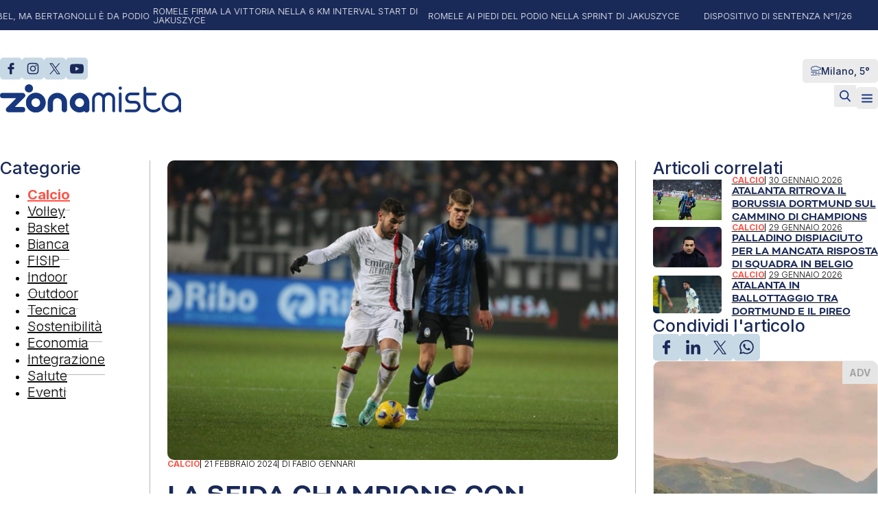

--- FILE ---
content_type: text/html; charset=UTF-8
request_url: https://zonamistamagazine.com/la-sfida-champions-con-bologna-dopo-la-3-giorni-di-san-siro/
body_size: 22218
content:
<!DOCTYPE html>
<html lang="it-IT" prefix="og: https://ogp.me/ns#">
<head>
<meta charset="UTF-8">
<meta name="viewport" content="width=device-width, initial-scale=1">
			<script type="text/javascript" class="_iub_cs_skip">
				var _iub = _iub || {};
				_iub.csConfiguration = _iub.csConfiguration || {};
				_iub.csConfiguration.siteId = "3707386";
				_iub.csConfiguration.cookiePolicyId = "48152129";
			</script>
			<script class="_iub_cs_skip" src="https://cs.iubenda.com/autoblocking/3707386.js"></script>
			
<!-- Ottimizzazione per i motori di ricerca di Rank Math - https://rankmath.com/ -->
<title>La sfida Champions con Bologna dopo la 3 giorni di San Siro - Zonamista Magazine</title>
<meta name="description" content="E adesso, mentalmente, arriva il momento in cui bisogna anche saper incassare. L&#039;Atalanta ha vissuto finora un 2024 da applausi, in campionato siamo a 5"/>
<meta name="robots" content="follow, index, max-snippet:-1, max-video-preview:-1, max-image-preview:large"/>
<link rel="canonical" href="https://zonamistamagazine.com/la-sfida-champions-con-bologna-dopo-la-3-giorni-di-san-siro/" />
<meta property="og:locale" content="it_IT" />
<meta property="og:type" content="article" />
<meta property="og:title" content="La sfida Champions con Bologna dopo la 3 giorni di San Siro - Zonamista Magazine" />
<meta property="og:description" content="E adesso, mentalmente, arriva il momento in cui bisogna anche saper incassare. L&#039;Atalanta ha vissuto finora un 2024 da applausi, in campionato siamo a 5" />
<meta property="og:url" content="https://zonamistamagazine.com/la-sfida-champions-con-bologna-dopo-la-3-giorni-di-san-siro/" />
<meta property="og:site_name" content="Zonamista" />
<meta property="article:publisher" content="https://www.facebook.com/Zonamista-Magazine-106974655200203" />
<meta property="article:tag" content="AC Milan" />
<meta property="article:tag" content="Atalanta Bergamasca Calcio" />
<meta property="article:tag" content="Gian Piero Gasperini" />
<meta property="article:tag" content="Inter Fc" />
<meta property="article:section" content="Calcio" />
<meta property="og:updated_time" content="2024-07-19T13:04:57+02:00" />
<meta property="og:image" content="https://zonamistamagazine.com/wp-content/uploads/2024/07/99af0361-b0bd-473b-8ffd-b0cac25f7c3e.jpg" />
<meta property="og:image:secure_url" content="https://zonamistamagazine.com/wp-content/uploads/2024/07/99af0361-b0bd-473b-8ffd-b0cac25f7c3e.jpg" />
<meta property="og:image:width" content="1600" />
<meta property="og:image:height" content="1066" />
<meta property="og:image:alt" content="La sfida Champions con Bologna dopo la 3 giorni di San Siro" />
<meta property="og:image:type" content="image/jpeg" />
<meta property="article:published_time" content="2024-02-21T12:43:55+01:00" />
<meta property="article:modified_time" content="2024-07-19T13:04:57+02:00" />
<meta name="twitter:card" content="summary_large_image" />
<meta name="twitter:title" content="La sfida Champions con Bologna dopo la 3 giorni di San Siro - Zonamista Magazine" />
<meta name="twitter:description" content="E adesso, mentalmente, arriva il momento in cui bisogna anche saper incassare. L&#039;Atalanta ha vissuto finora un 2024 da applausi, in campionato siamo a 5" />
<meta name="twitter:site" content="@Zonamistamag" />
<meta name="twitter:creator" content="@Zonamistamag" />
<meta name="twitter:image" content="https://zonamistamagazine.com/wp-content/uploads/2024/07/99af0361-b0bd-473b-8ffd-b0cac25f7c3e.jpg" />
<meta name="twitter:label1" content="Scritto da" />
<meta name="twitter:data1" content="Fabio Gennari" />
<meta name="twitter:label2" content="Tempo di lettura" />
<meta name="twitter:data2" content="1 minuto" />
<script type="application/ld+json" class="rank-math-schema">{"@context":"https://schema.org","@graph":[{"@type":"Organization","@id":"https://zonamistamagazine.com/#organization","name":"Zonamista","url":"https://zonamistamagazine.com","sameAs":["https://www.facebook.com/Zonamista-Magazine-106974655200203","https://twitter.com/Zonamistamag","https://www.instagram.com/zonamistamagazine_sport/","https://twitter.com/Zonamistamag","https://www.youtube.com/channel/UCgJAJoQ-fZAQal1cixePZnA"],"logo":{"@type":"ImageObject","@id":"https://zonamistamagazine.com/#logo","url":"https://zonamistamagazine.com/wp-content/uploads/2024/07/cropped-zonamista-icona-1024.png","contentUrl":"https://zonamistamagazine.com/wp-content/uploads/2024/07/cropped-zonamista-icona-1024.png","caption":"Zonamista","inLanguage":"it-IT","width":"512","height":"512"}},{"@type":"WebSite","@id":"https://zonamistamagazine.com/#website","url":"https://zonamistamagazine.com","name":"Zonamista","publisher":{"@id":"https://zonamistamagazine.com/#organization"},"inLanguage":"it-IT"},{"@type":"ImageObject","@id":"https://zonamistamagazine.com/wp-content/uploads/2024/07/99af0361-b0bd-473b-8ffd-b0cac25f7c3e.jpg","url":"https://zonamistamagazine.com/wp-content/uploads/2024/07/99af0361-b0bd-473b-8ffd-b0cac25f7c3e.jpg","width":"1600","height":"1066","inLanguage":"it-IT"},{"@type":"WebPage","@id":"https://zonamistamagazine.com/la-sfida-champions-con-bologna-dopo-la-3-giorni-di-san-siro/#webpage","url":"https://zonamistamagazine.com/la-sfida-champions-con-bologna-dopo-la-3-giorni-di-san-siro/","name":"La sfida Champions con Bologna dopo la 3 giorni di San Siro - Zonamista Magazine","datePublished":"2024-02-21T12:43:55+01:00","dateModified":"2024-07-19T13:04:57+02:00","isPartOf":{"@id":"https://zonamistamagazine.com/#website"},"primaryImageOfPage":{"@id":"https://zonamistamagazine.com/wp-content/uploads/2024/07/99af0361-b0bd-473b-8ffd-b0cac25f7c3e.jpg"},"inLanguage":"it-IT"},{"@type":"Person","@id":"https://zonamistamagazine.com/author/fabio-gennari/","name":"Fabio Gennari","url":"https://zonamistamagazine.com/author/fabio-gennari/","image":{"@type":"ImageObject","@id":"https://secure.gravatar.com/avatar/29108883b4c85ffcf0219dea0f24518aa62d1ab9f69150c4f894149382cc56de?s=96&amp;d=mm&amp;r=g","url":"https://secure.gravatar.com/avatar/29108883b4c85ffcf0219dea0f24518aa62d1ab9f69150c4f894149382cc56de?s=96&amp;d=mm&amp;r=g","caption":"Fabio Gennari","inLanguage":"it-IT"},"worksFor":{"@id":"https://zonamistamagazine.com/#organization"}},{"@type":"BlogPosting","headline":"La sfida Champions con Bologna dopo la 3 giorni di San Siro - Zonamista Magazine","datePublished":"2024-02-21T12:43:55+01:00","dateModified":"2024-07-19T13:04:57+02:00","articleSection":"Calcio","author":{"@id":"https://zonamistamagazine.com/author/fabio-gennari/","name":"Fabio Gennari"},"publisher":{"@id":"https://zonamistamagazine.com/#organization"},"description":"E adesso, mentalmente, arriva il momento in cui bisogna anche saper incassare. L&#039;Atalanta ha vissuto finora un 2024 da applausi, in campionato siamo a 5","name":"La sfida Champions con Bologna dopo la 3 giorni di San Siro - Zonamista Magazine","@id":"https://zonamistamagazine.com/la-sfida-champions-con-bologna-dopo-la-3-giorni-di-san-siro/#richSnippet","isPartOf":{"@id":"https://zonamistamagazine.com/la-sfida-champions-con-bologna-dopo-la-3-giorni-di-san-siro/#webpage"},"image":{"@id":"https://zonamistamagazine.com/wp-content/uploads/2024/07/99af0361-b0bd-473b-8ffd-b0cac25f7c3e.jpg"},"inLanguage":"it-IT","mainEntityOfPage":{"@id":"https://zonamistamagazine.com/la-sfida-champions-con-bologna-dopo-la-3-giorni-di-san-siro/#webpage"}}]}</script>
<!-- /Rank Math WordPress SEO plugin -->

<link rel='dns-prefetch' href='//cdn.iubenda.com' />
<link rel='dns-prefetch' href='//fonts.googleapis.com' />
<link rel="alternate" type="application/rss+xml" title="Zonamista Magazine &raquo; Feed" href="https://zonamistamagazine.com/feed/" />
<link rel="alternate" type="application/rss+xml" title="Zonamista Magazine &raquo; Feed dei commenti" href="https://zonamistamagazine.com/comments/feed/" />
<link rel="alternate" type="application/rss+xml" title="Zonamista Magazine &raquo; La sfida Champions con Bologna dopo la 3 giorni di San Siro Feed dei commenti" href="https://zonamistamagazine.com/la-sfida-champions-con-bologna-dopo-la-3-giorni-di-san-siro/feed/" />
<link rel="alternate" title="oEmbed (JSON)" type="application/json+oembed" href="https://zonamistamagazine.com/wp-json/oembed/1.0/embed?url=https%3A%2F%2Fzonamistamagazine.com%2Fla-sfida-champions-con-bologna-dopo-la-3-giorni-di-san-siro%2F" />
<link rel="alternate" title="oEmbed (XML)" type="text/xml+oembed" href="https://zonamistamagazine.com/wp-json/oembed/1.0/embed?url=https%3A%2F%2Fzonamistamagazine.com%2Fla-sfida-champions-con-bologna-dopo-la-3-giorni-di-san-siro%2F&#038;format=xml" />
<!-- zonamistamagazine.com is managing ads with Advanced Ads 2.0.5 – https://wpadvancedads.com/ --><script id="zonam-ready">
			window.advanced_ads_ready=function(e,a){a=a||"complete";var d=function(e){return"interactive"===a?"loading"!==e:"complete"===e};d(document.readyState)?e():document.addEventListener("readystatechange",(function(a){d(a.target.readyState)&&e()}),{once:"interactive"===a})},window.advanced_ads_ready_queue=window.advanced_ads_ready_queue||[];		</script>
		<link rel="preconnect" href="https://fonts.gstatic.com/" crossorigin><style id='wp-img-auto-sizes-contain-inline-css'>
img:is([sizes=auto i],[sizes^="auto," i]){contain-intrinsic-size:3000px 1500px}
/*# sourceURL=wp-img-auto-sizes-contain-inline-css */
</style>
<link rel='stylesheet' id='bricks-advanced-themer-css' href='https://zonamistamagazine.com/wp-content/plugins/bricks-advanced-themer/assets/css/bricks-advanced-themer.css?ver=1741260560' media='all' />
<style id='bricks-advanced-themer-inline-css'>
:root{--min-viewport:360;--max-viewport:1600;--base-font:10;--clamp-unit:1vw;}body .grid-3{display:grid;gap:var(--grid-layout-gap);grid-template-columns: repeat(auto-fit, minmax(min(100%, var(--grid-item--min-width)), 1fr));}@media screen and (min-width: 781px){body .grid-3{--gap-count: calc(var(--grid-column-count) - 1);--total-gap-width: calc(var(--gap-count) * var(--grid-layout-gap));--grid-item--max-width: calc((100% - var(--total-gap-width)) / var(--grid-column-count));grid-template-columns: repeat(auto-fill, minmax(max(var(--grid-item--min-width), var(--grid-item--max-width)), 1fr));}}body .grid-3{--grid-column-count:3;--grid-item--min-width:280px;--grid-layout-gap:2rem;}:root,.brxc-light-colors, html[data-theme="dark"] .brxc-reversed-colors, html[data-theme="light"] .brxc-initial-colors{}html[data-theme="dark"],.brxc-dark-colors, html[data-theme="light"] .brxc-reversed-colors, html[data-theme="dark"] .brxc-initial-colors{}
/*# sourceURL=bricks-advanced-themer-inline-css */
</style>
<style id='wp-block-paragraph-inline-css'>
.is-small-text{font-size:.875em}.is-regular-text{font-size:1em}.is-large-text{font-size:2.25em}.is-larger-text{font-size:3em}.has-drop-cap:not(:focus):first-letter{float:left;font-size:8.4em;font-style:normal;font-weight:100;line-height:.68;margin:.05em .1em 0 0;text-transform:uppercase}body.rtl .has-drop-cap:not(:focus):first-letter{float:none;margin-left:.1em}p.has-drop-cap.has-background{overflow:hidden}:root :where(p.has-background){padding:1.25em 2.375em}:where(p.has-text-color:not(.has-link-color)) a{color:inherit}p.has-text-align-left[style*="writing-mode:vertical-lr"],p.has-text-align-right[style*="writing-mode:vertical-rl"]{rotate:180deg}
/*# sourceURL=https://zonamistamagazine.com/wp-includes/blocks/paragraph/style.min.css */
</style>
<style id='wp-block-quote-inline-css'>
.wp-block-quote{box-sizing:border-box;overflow-wrap:break-word}.wp-block-quote.is-large:where(:not(.is-style-plain)),.wp-block-quote.is-style-large:where(:not(.is-style-plain)){margin-bottom:1em;padding:0 1em}.wp-block-quote.is-large:where(:not(.is-style-plain)) p,.wp-block-quote.is-style-large:where(:not(.is-style-plain)) p{font-size:1.5em;font-style:italic;line-height:1.6}.wp-block-quote.is-large:where(:not(.is-style-plain)) cite,.wp-block-quote.is-large:where(:not(.is-style-plain)) footer,.wp-block-quote.is-style-large:where(:not(.is-style-plain)) cite,.wp-block-quote.is-style-large:where(:not(.is-style-plain)) footer{font-size:1.125em;text-align:right}.wp-block-quote>cite{display:block}
/*# sourceURL=https://zonamistamagazine.com/wp-includes/blocks/quote/style.min.css */
</style>
<style id='wp-block-library-inline-css'>
:root{--wp-block-synced-color:#7a00df;--wp-block-synced-color--rgb:122,0,223;--wp-bound-block-color:var(--wp-block-synced-color);--wp-editor-canvas-background:#ddd;--wp-admin-theme-color:#007cba;--wp-admin-theme-color--rgb:0,124,186;--wp-admin-theme-color-darker-10:#006ba1;--wp-admin-theme-color-darker-10--rgb:0,107,160.5;--wp-admin-theme-color-darker-20:#005a87;--wp-admin-theme-color-darker-20--rgb:0,90,135;--wp-admin-border-width-focus:2px}@media (min-resolution:192dpi){:root{--wp-admin-border-width-focus:1.5px}}.wp-element-button{cursor:pointer}:root .has-very-light-gray-background-color{background-color:#eee}:root .has-very-dark-gray-background-color{background-color:#313131}:root .has-very-light-gray-color{color:#eee}:root .has-very-dark-gray-color{color:#313131}:root .has-vivid-green-cyan-to-vivid-cyan-blue-gradient-background{background:linear-gradient(135deg,#00d084,#0693e3)}:root .has-purple-crush-gradient-background{background:linear-gradient(135deg,#34e2e4,#4721fb 50%,#ab1dfe)}:root .has-hazy-dawn-gradient-background{background:linear-gradient(135deg,#faaca8,#dad0ec)}:root .has-subdued-olive-gradient-background{background:linear-gradient(135deg,#fafae1,#67a671)}:root .has-atomic-cream-gradient-background{background:linear-gradient(135deg,#fdd79a,#004a59)}:root .has-nightshade-gradient-background{background:linear-gradient(135deg,#330968,#31cdcf)}:root .has-midnight-gradient-background{background:linear-gradient(135deg,#020381,#2874fc)}:root{--wp--preset--font-size--normal:16px;--wp--preset--font-size--huge:42px}.has-regular-font-size{font-size:1em}.has-larger-font-size{font-size:2.625em}.has-normal-font-size{font-size:var(--wp--preset--font-size--normal)}.has-huge-font-size{font-size:var(--wp--preset--font-size--huge)}.has-text-align-center{text-align:center}.has-text-align-left{text-align:left}.has-text-align-right{text-align:right}.has-fit-text{white-space:nowrap!important}#end-resizable-editor-section{display:none}.aligncenter{clear:both}.items-justified-left{justify-content:flex-start}.items-justified-center{justify-content:center}.items-justified-right{justify-content:flex-end}.items-justified-space-between{justify-content:space-between}.screen-reader-text{border:0;clip-path:inset(50%);height:1px;margin:-1px;overflow:hidden;padding:0;position:absolute;width:1px;word-wrap:normal!important}.screen-reader-text:focus{background-color:#ddd;clip-path:none;color:#444;display:block;font-size:1em;height:auto;left:5px;line-height:normal;padding:15px 23px 14px;text-decoration:none;top:5px;width:auto;z-index:100000}html :where(.has-border-color){border-style:solid}html :where([style*=border-top-color]){border-top-style:solid}html :where([style*=border-right-color]){border-right-style:solid}html :where([style*=border-bottom-color]){border-bottom-style:solid}html :where([style*=border-left-color]){border-left-style:solid}html :where([style*=border-width]){border-style:solid}html :where([style*=border-top-width]){border-top-style:solid}html :where([style*=border-right-width]){border-right-style:solid}html :where([style*=border-bottom-width]){border-bottom-style:solid}html :where([style*=border-left-width]){border-left-style:solid}html :where(img[class*=wp-image-]){height:auto;max-width:100%}:where(figure){margin:0 0 1em}html :where(.is-position-sticky){--wp-admin--admin-bar--position-offset:var(--wp-admin--admin-bar--height,0px)}@media screen and (max-width:600px){html :where(.is-position-sticky){--wp-admin--admin-bar--position-offset:0px}}

/*# sourceURL=wp-block-library-inline-css */
</style><style id='global-styles-inline-css'>
:root{--wp--preset--aspect-ratio--square: 1;--wp--preset--aspect-ratio--4-3: 4/3;--wp--preset--aspect-ratio--3-4: 3/4;--wp--preset--aspect-ratio--3-2: 3/2;--wp--preset--aspect-ratio--2-3: 2/3;--wp--preset--aspect-ratio--16-9: 16/9;--wp--preset--aspect-ratio--9-16: 9/16;--wp--preset--color--black: #000000;--wp--preset--color--cyan-bluish-gray: #abb8c3;--wp--preset--color--white: #ffffff;--wp--preset--color--pale-pink: #f78da7;--wp--preset--color--vivid-red: #cf2e2e;--wp--preset--color--luminous-vivid-orange: #ff6900;--wp--preset--color--luminous-vivid-amber: #fcb900;--wp--preset--color--light-green-cyan: #7bdcb5;--wp--preset--color--vivid-green-cyan: #00d084;--wp--preset--color--pale-cyan-blue: #8ed1fc;--wp--preset--color--vivid-cyan-blue: #0693e3;--wp--preset--color--vivid-purple: #9b51e0;--wp--preset--gradient--vivid-cyan-blue-to-vivid-purple: linear-gradient(135deg,rgb(6,147,227) 0%,rgb(155,81,224) 100%);--wp--preset--gradient--light-green-cyan-to-vivid-green-cyan: linear-gradient(135deg,rgb(122,220,180) 0%,rgb(0,208,130) 100%);--wp--preset--gradient--luminous-vivid-amber-to-luminous-vivid-orange: linear-gradient(135deg,rgb(252,185,0) 0%,rgb(255,105,0) 100%);--wp--preset--gradient--luminous-vivid-orange-to-vivid-red: linear-gradient(135deg,rgb(255,105,0) 0%,rgb(207,46,46) 100%);--wp--preset--gradient--very-light-gray-to-cyan-bluish-gray: linear-gradient(135deg,rgb(238,238,238) 0%,rgb(169,184,195) 100%);--wp--preset--gradient--cool-to-warm-spectrum: linear-gradient(135deg,rgb(74,234,220) 0%,rgb(151,120,209) 20%,rgb(207,42,186) 40%,rgb(238,44,130) 60%,rgb(251,105,98) 80%,rgb(254,248,76) 100%);--wp--preset--gradient--blush-light-purple: linear-gradient(135deg,rgb(255,206,236) 0%,rgb(152,150,240) 100%);--wp--preset--gradient--blush-bordeaux: linear-gradient(135deg,rgb(254,205,165) 0%,rgb(254,45,45) 50%,rgb(107,0,62) 100%);--wp--preset--gradient--luminous-dusk: linear-gradient(135deg,rgb(255,203,112) 0%,rgb(199,81,192) 50%,rgb(65,88,208) 100%);--wp--preset--gradient--pale-ocean: linear-gradient(135deg,rgb(255,245,203) 0%,rgb(182,227,212) 50%,rgb(51,167,181) 100%);--wp--preset--gradient--electric-grass: linear-gradient(135deg,rgb(202,248,128) 0%,rgb(113,206,126) 100%);--wp--preset--gradient--midnight: linear-gradient(135deg,rgb(2,3,129) 0%,rgb(40,116,252) 100%);--wp--preset--font-size--small: 13px;--wp--preset--font-size--medium: 20px;--wp--preset--font-size--large: 36px;--wp--preset--font-size--x-large: 42px;--wp--preset--spacing--20: 0.44rem;--wp--preset--spacing--30: 0.67rem;--wp--preset--spacing--40: 1rem;--wp--preset--spacing--50: 1.5rem;--wp--preset--spacing--60: 2.25rem;--wp--preset--spacing--70: 3.38rem;--wp--preset--spacing--80: 5.06rem;--wp--preset--shadow--natural: 6px 6px 9px rgba(0, 0, 0, 0.2);--wp--preset--shadow--deep: 12px 12px 50px rgba(0, 0, 0, 0.4);--wp--preset--shadow--sharp: 6px 6px 0px rgba(0, 0, 0, 0.2);--wp--preset--shadow--outlined: 6px 6px 0px -3px rgb(255, 255, 255), 6px 6px rgb(0, 0, 0);--wp--preset--shadow--crisp: 6px 6px 0px rgb(0, 0, 0);}:where(.is-layout-flex){gap: 0.5em;}:where(.is-layout-grid){gap: 0.5em;}body .is-layout-flex{display: flex;}.is-layout-flex{flex-wrap: wrap;align-items: center;}.is-layout-flex > :is(*, div){margin: 0;}body .is-layout-grid{display: grid;}.is-layout-grid > :is(*, div){margin: 0;}:where(.wp-block-columns.is-layout-flex){gap: 2em;}:where(.wp-block-columns.is-layout-grid){gap: 2em;}:where(.wp-block-post-template.is-layout-flex){gap: 1.25em;}:where(.wp-block-post-template.is-layout-grid){gap: 1.25em;}.has-black-color{color: var(--wp--preset--color--black) !important;}.has-cyan-bluish-gray-color{color: var(--wp--preset--color--cyan-bluish-gray) !important;}.has-white-color{color: var(--wp--preset--color--white) !important;}.has-pale-pink-color{color: var(--wp--preset--color--pale-pink) !important;}.has-vivid-red-color{color: var(--wp--preset--color--vivid-red) !important;}.has-luminous-vivid-orange-color{color: var(--wp--preset--color--luminous-vivid-orange) !important;}.has-luminous-vivid-amber-color{color: var(--wp--preset--color--luminous-vivid-amber) !important;}.has-light-green-cyan-color{color: var(--wp--preset--color--light-green-cyan) !important;}.has-vivid-green-cyan-color{color: var(--wp--preset--color--vivid-green-cyan) !important;}.has-pale-cyan-blue-color{color: var(--wp--preset--color--pale-cyan-blue) !important;}.has-vivid-cyan-blue-color{color: var(--wp--preset--color--vivid-cyan-blue) !important;}.has-vivid-purple-color{color: var(--wp--preset--color--vivid-purple) !important;}.has-black-background-color{background-color: var(--wp--preset--color--black) !important;}.has-cyan-bluish-gray-background-color{background-color: var(--wp--preset--color--cyan-bluish-gray) !important;}.has-white-background-color{background-color: var(--wp--preset--color--white) !important;}.has-pale-pink-background-color{background-color: var(--wp--preset--color--pale-pink) !important;}.has-vivid-red-background-color{background-color: var(--wp--preset--color--vivid-red) !important;}.has-luminous-vivid-orange-background-color{background-color: var(--wp--preset--color--luminous-vivid-orange) !important;}.has-luminous-vivid-amber-background-color{background-color: var(--wp--preset--color--luminous-vivid-amber) !important;}.has-light-green-cyan-background-color{background-color: var(--wp--preset--color--light-green-cyan) !important;}.has-vivid-green-cyan-background-color{background-color: var(--wp--preset--color--vivid-green-cyan) !important;}.has-pale-cyan-blue-background-color{background-color: var(--wp--preset--color--pale-cyan-blue) !important;}.has-vivid-cyan-blue-background-color{background-color: var(--wp--preset--color--vivid-cyan-blue) !important;}.has-vivid-purple-background-color{background-color: var(--wp--preset--color--vivid-purple) !important;}.has-black-border-color{border-color: var(--wp--preset--color--black) !important;}.has-cyan-bluish-gray-border-color{border-color: var(--wp--preset--color--cyan-bluish-gray) !important;}.has-white-border-color{border-color: var(--wp--preset--color--white) !important;}.has-pale-pink-border-color{border-color: var(--wp--preset--color--pale-pink) !important;}.has-vivid-red-border-color{border-color: var(--wp--preset--color--vivid-red) !important;}.has-luminous-vivid-orange-border-color{border-color: var(--wp--preset--color--luminous-vivid-orange) !important;}.has-luminous-vivid-amber-border-color{border-color: var(--wp--preset--color--luminous-vivid-amber) !important;}.has-light-green-cyan-border-color{border-color: var(--wp--preset--color--light-green-cyan) !important;}.has-vivid-green-cyan-border-color{border-color: var(--wp--preset--color--vivid-green-cyan) !important;}.has-pale-cyan-blue-border-color{border-color: var(--wp--preset--color--pale-cyan-blue) !important;}.has-vivid-cyan-blue-border-color{border-color: var(--wp--preset--color--vivid-cyan-blue) !important;}.has-vivid-purple-border-color{border-color: var(--wp--preset--color--vivid-purple) !important;}.has-vivid-cyan-blue-to-vivid-purple-gradient-background{background: var(--wp--preset--gradient--vivid-cyan-blue-to-vivid-purple) !important;}.has-light-green-cyan-to-vivid-green-cyan-gradient-background{background: var(--wp--preset--gradient--light-green-cyan-to-vivid-green-cyan) !important;}.has-luminous-vivid-amber-to-luminous-vivid-orange-gradient-background{background: var(--wp--preset--gradient--luminous-vivid-amber-to-luminous-vivid-orange) !important;}.has-luminous-vivid-orange-to-vivid-red-gradient-background{background: var(--wp--preset--gradient--luminous-vivid-orange-to-vivid-red) !important;}.has-very-light-gray-to-cyan-bluish-gray-gradient-background{background: var(--wp--preset--gradient--very-light-gray-to-cyan-bluish-gray) !important;}.has-cool-to-warm-spectrum-gradient-background{background: var(--wp--preset--gradient--cool-to-warm-spectrum) !important;}.has-blush-light-purple-gradient-background{background: var(--wp--preset--gradient--blush-light-purple) !important;}.has-blush-bordeaux-gradient-background{background: var(--wp--preset--gradient--blush-bordeaux) !important;}.has-luminous-dusk-gradient-background{background: var(--wp--preset--gradient--luminous-dusk) !important;}.has-pale-ocean-gradient-background{background: var(--wp--preset--gradient--pale-ocean) !important;}.has-electric-grass-gradient-background{background: var(--wp--preset--gradient--electric-grass) !important;}.has-midnight-gradient-background{background: var(--wp--preset--gradient--midnight) !important;}.has-small-font-size{font-size: var(--wp--preset--font-size--small) !important;}.has-medium-font-size{font-size: var(--wp--preset--font-size--medium) !important;}.has-large-font-size{font-size: var(--wp--preset--font-size--large) !important;}.has-x-large-font-size{font-size: var(--wp--preset--font-size--x-large) !important;}
/*# sourceURL=global-styles-inline-css */
</style>

<style id='classic-theme-styles-inline-css'>
/*! This file is auto-generated */
.wp-block-button__link{color:#fff;background-color:#32373c;border-radius:9999px;box-shadow:none;text-decoration:none;padding:calc(.667em + 2px) calc(1.333em + 2px);font-size:1.125em}.wp-block-file__button{background:#32373c;color:#fff;text-decoration:none}
/*# sourceURL=/wp-includes/css/classic-themes.min.css */
</style>
<link rel='stylesheet' id='automaticcss-core-css' href='https://zonamistamagazine.com/wp-content/uploads/automatic-css/automatic.css?ver=1741271694' media='all' />
<link rel='stylesheet' id='dashicons-css' href='https://zonamistamagazine.com/wp-includes/css/dashicons.min.css?ver=6.9' media='all' />
<link rel='stylesheet' id='post-views-counter-frontend-css' href='https://zonamistamagazine.com/wp-content/plugins/post-views-counter/css/frontend.min.css?ver=1.5.3' media='all' />
<link rel='stylesheet' id='bricks-frontend-css' href='https://zonamistamagazine.com/wp-content/themes/bricks/assets/css/frontend.min.css?ver=1742811882' media='all' />
<style id='bricks-frontend-inline-css'>
@font-face{font-family:"Bicyclette";font-weight:400;font-display:swap;src:url(https://zonamistamagazine.com/wp-content/uploads/2025/03/bicyclette-regular.woff2) format("woff2"),url(https://zonamistamagazine.com/wp-content/uploads/2025/03/bicyclette-regular.woff) format("woff"),url(https://zonamistamagazine.com/wp-content/uploads/2025/03/bicyclette-regular.ttf) format("truetype");}@font-face{font-family:"Bicyclette";font-weight:700;font-display:swap;src:url(https://zonamistamagazine.com/wp-content/uploads/2025/03/bicyclette-bold.woff2) format("woff2"),url(https://zonamistamagazine.com/wp-content/uploads/2025/03/bicyclette-bold.woff) format("woff"),url(https://zonamistamagazine.com/wp-content/uploads/2025/03/bicyclette-bold.ttf) format("truetype");}@font-face{font-family:"Bicyclette";font-weight:400;font-style:italic;font-display:swap;src:url(https://zonamistamagazine.com/wp-content/uploads/2025/03/bicyclette-italic.woff2) format("woff2"),url(https://zonamistamagazine.com/wp-content/uploads/2025/03/bicyclette-italic.woff) format("woff"),url(https://zonamistamagazine.com/wp-content/uploads/2025/03/bicyclette-italic.ttf) format("truetype");}
@font-face{font-family:"Ouma Latin";font-weight:400;font-display:swap;src:url(https://zonamistamagazine.com/wp-content/uploads/2024/07/ouma-latin.woff2) format("woff2"),url(https://zonamistamagazine.com/wp-content/uploads/2024/07/ouma-latin.woff) format("woff"),url(https://zonamistamagazine.com/wp-content/uploads/2024/07/ouma-latin.ttf) format("truetype");}

/*# sourceURL=bricks-frontend-inline-css */
</style>
<link rel='stylesheet' id='bricks-child-css' href='https://zonamistamagazine.com/wp-content/themes/bricks-child/style.css?ver=1741872788' media='all' />
<link rel='stylesheet' id='bricks-tooltips-css' href='https://zonamistamagazine.com/wp-content/themes/bricks/assets/css/libs/tooltips.min.css?ver=1742811233' media='all' />
<link rel='stylesheet' id='automaticcss-bricks-css' href='https://zonamistamagazine.com/wp-content/uploads/automatic-css/automatic-bricks.css?ver=1741271696' media='all' />
<link rel='stylesheet' id='color-scheme-switcher-frontend-css' href='https://zonamistamagazine.com/wp-content/plugins/automaticcss-plugin/classes/Features/Color_Scheme_Switcher/css/frontend.css?ver=1741260564' media='all' />
<style id='bricks-frontend-inline-inline-css'>
html {scroll-behavior: smooth}:root {--space-section-45-15: clamp(calc(1rem * (15 / var(--base-font))), calc(1rem * ((((-1 * var(--min-viewport)) / var(--base-font)) * ((45 - 15) / var(--base-font)) / ((var(--max-viewport) - var(--min-viewport)) / var(--base-font))) + (15 / var(--base-font)))) + (((45 - 15) / var(--base-font)) / ((var(--max-viewport) - var(--min-viewport)) / var(--base-font)) * 100) * var(--clamp-unit), calc(1rem * (45 / var(--base-font))));;--space-tag-zona-home: clamp(calc(1rem * (0 / var(--base-font))), calc(1rem * ((((-1 * var(--min-viewport)) / var(--base-font)) * ((30 - 0) / var(--base-font)) / ((var(--max-viewport) - var(--min-viewport)) / var(--base-font))) + (0 / var(--base-font)))) + (((30 - 0) / var(--base-font)) / ((var(--max-viewport) - var(--min-viewport)) / var(--base-font)) * 100) * var(--clamp-unit), calc(1rem * (30 / var(--base-font))));;--padding-tag-zona-home: clamp(calc(1rem * (15 / var(--base-font))), calc(1rem * ((((-1 * var(--min-viewport)) / var(--base-font)) * ((35 - 15) / var(--base-font)) / ((var(--max-viewport) - var(--min-viewport)) / var(--base-font))) + (15 / var(--base-font)))) + (((35 - 15) / var(--base-font)) / ((var(--max-viewport) - var(--min-viewport)) / var(--base-font)) * 100) * var(--clamp-unit), calc(1rem * (35 / var(--base-font))));;--space-section-l-r: clamp(calc(1rem * (15 / var(--base-font))), calc(1rem * ((((-1 * var(--min-viewport)) / var(--base-font)) * ((30 - 15) / var(--base-font)) / ((var(--max-viewport) - var(--min-viewport)) / var(--base-font))) + (15 / var(--base-font)))) + (((30 - 15) / var(--base-font)) / ((var(--max-viewport) - var(--min-viewport)) / var(--base-font)) * 100) * var(--clamp-unit), calc(1rem * (30 / var(--base-font))));;--space-section-t-b: clamp(calc(1rem * (60 / var(--base-font))), calc(1rem * ((((-1 * var(--min-viewport)) / var(--base-font)) * ((120 - 60) / var(--base-font)) / ((var(--max-viewport) - var(--min-viewport)) / var(--base-font))) + (60 / var(--base-font)))) + (((120 - 60) / var(--base-font)) / ((var(--max-viewport) - var(--min-viewport)) / var(--base-font)) * 100) * var(--clamp-unit), calc(1rem * (120 / var(--base-font))));;--grid-gap-60-25: clamp(calc(1rem * (25 / var(--base-font))), calc(1rem * ((((-1 * var(--min-viewport)) / var(--base-font)) * ((60 - 25) / var(--base-font)) / ((var(--max-viewport) - var(--min-viewport)) / var(--base-font))) + (25 / var(--base-font)))) + (((60 - 25) / var(--base-font)) / ((var(--max-viewport) - var(--min-viewport)) / var(--base-font)) * 100) * var(--clamp-unit), calc(1rem * (60 / var(--base-font))));;--prn-blu: #192958;--prn-arancio: #FE5448;--prn-border-color: #70707080;--prn-nero: #0a0a0a;--prn-bianco: #fcfcfc;--prn-grigio: #ebebeb;} .brxe-container {width: 1640px} .woocommerce main.site-main {width: 1640px} #brx-content.wordpress {width: 1640px} :root .bricks-button[class*="light"]:not(.bricks-lightbox) {font-size: 16px; font-family: "Inter"; font-weight: 600} :root .bricks-button[class*="light"]:not(.outline):not(.bricks-lightbox) {background-color: #ffffff} .bricks-button.sm {padding-top: 5px; padding-right: 25px; padding-bottom: 5px; padding-left: 45px} body {font-size: 16px; font-family: "Inter"; font-weight: 300} h1 {font-size: 50px} h3 {font-size: 25px}@media (max-width: 768px) { h1 {font-size: 35px}}@media (max-width: 478px) { .bricks-button.sm {padding-right: 10px; padding-left: 10px}}.fb-infinite-h.brxe-block {width: 100%; max-width: 100%; overflow: hidden; padding-top: 10px; padding-bottom: 8px}.fb-infinite-h__list.brxe-block {display: flex; flex-direction: row; width: max-content; align-items: center; max-width: max-content; padding-top: 0; padding-right: 0; padding-bottom: 0; padding-left: 0; margin-top: 0; margin-right: 0; margin-bottom: 0; margin-left: 0}.fb-infinite-h__list{ list-style: none; gap: 2rem; animation: scrollInfinite-h 80s linear infinite;  }@keyframes scrollInfinite-h { from{ transform: translateX(0%); } to{ transform: translateX(calc(-50% - (2rem / 2))); }}@media (max-width: 768px) {.fb-infinite-h__list.brxe-block {flex-wrap: nowrap}}.fb-infinite-h__list--pause:hover{ animation-play-state: paused;}.fb-infinite-h__text.brxe-text-basic {font-size: 13px; line-height: 1em; color: #ffffff; text-transform: uppercase}.fb-infinite-h__text{ text-wrap: nowrap;}.icon-social-footer.brxe-icon {height: 32px; width: 32px; font-size: 32px}.testo-singolo-articolo.brxe-text-basic {font-family: "Inter"; font-size: 25px; font-weight: 500; color: var(--prn-blu)}.border-div.brxe-block {width: 1px; border-left: 1px solid var(--prn-border-color)}@media (max-width: 1024px) {.border-div.brxe-block {display: none}}.card-articolo-orizzontale.brxe-block {display: grid; align-items: initial; grid-gap: 15px; grid-template-columns: 100px minmax(0, 1fr); color: var(--prn-nero); align-items: center}.titolo-articolo.brxe-heading {font-size: 18px; text-transform: uppercase; font-family: "Bicyclette"; color: var(--prn-blu); font-weight: 700}.titolo-articolo{ font-variation-settings: "wght" 700;}.adv.brxe-block {position: relative; border: 1px solid var(--prn-grigio); border-radius: 10px; overflow: hidden}.adv:after{content:"ADV"; background-color: #E5E5E5; font-size: 14px; font-weight: 700; position: absolute; top: 0; right: 0; padding: 5px 10px; color: #A3A3A3;} .adv img{width:100%;}:root {--bricks-color-acss_import_transparent: transparent;} .brx-boxed {max-width: 700px} .brx-boxed #brx-header.sticky {max-width: 700px; margin-left: auto; margin-right: auto}#brxe-jguhfw {background-color: var(--prn-blu)}#brxe-nyorht {display: flex; flex-direction: row; column-gap: 10px}#brxe-kabdpa {max-width: 16px}#brxe-mklvak {font-size: 14px; color: var(--prn-blu); font-weight: 500}#brxe-itrwvv {column-gap: 15px; align-items: center; display: flex; padding-top: 6px; padding-right: 12px; padding-bottom: 6px; padding-left: 12px; background-color: var(--prn-grigio); border-radius: 5px}#brxe-cntgzv {flex-direction: row; align-items: center; justify-content: space-between}@media (max-width: 768px) {#brxe-cntgzv {display: none}}#brxe-qdgafy.horizontal .line {border-top-color: rgba(112, 112, 112, 0.35); width: 100%; border-top-width: 1px; border-top-style: solid}#brxe-qdgafy.vertical .line {border-right-color: rgba(112, 112, 112, 0.35); border-right-width: 100%; border-right-style: solid}#brxe-qdgafy .icon {color: rgba(112, 112, 112, 0.35)}#brxe-qdgafy .line {height: 1px}#brxe-gocwoo {width: 100%; max-width: 265px}#brxe-gocwoo:not(.tag), #brxe-gocwoo img {object-fit: contain}@media (max-width: 478px) {#brxe-gocwoo {max-width: 200px}}@media (max-width: 768px) {#brxe-jrepth {align-items: flex-start}}#brxe-jzmsqe button {height: 32px; width: 32px}#brxe-jzmsqe .bricks-search-overlay:after {background-color: var(--prn-bianco)}#brxe-jzmsqe .title {font-family: "Ouma Latin"; text-transform: uppercase; font-weight: 400}#brxe-acvxvx {align-items: flex-end}#brxe-vowncn .bricks-nav-menu {flex-direction: column}#brxe-vowncn .bricks-nav-menu > li {margin-left: 0}#brxe-vowncn .bricks-nav-menu > li > a {padding-top: 15px; padding-bottom: 15px; font-family: "Inter"; font-size: 20px; color: var(--prn-bianco); border-top: 1px solid var(--prn-border-color)}#brxe-vowncn .bricks-nav-menu > li > .brx-submenu-toggle > * {padding-top: 15px; padding-bottom: 15px; font-family: "Inter"; font-size: 20px; color: var(--prn-bianco)}#brxe-vowncn {width: 100%; margin-top: 60px; margin-bottom: 40px}#brxe-vowncn .bricks-nav-menu > li > .brx-submenu-toggle {border-top: 1px solid var(--prn-border-color)}#brxe-vowncn .bricks-nav-menu .current-menu-item > a {color: var(--prn-arancio)}#brxe-vowncn .bricks-nav-menu .current-menu-item > .brx-submenu-toggle > * {color: var(--prn-arancio)}#brxe-vowncn .bricks-nav-menu > .current-menu-parent > a {color: var(--prn-arancio)}#brxe-vowncn .bricks-nav-menu > .current-menu-parent > .brx-submenu-toggle > * {color: var(--prn-arancio)}#brxe-vowncn .bricks-nav-menu > .current-menu-ancestor > a {color: var(--prn-arancio)}#brxe-vowncn .bricks-nav-menu > .current-menu-ancestor > .brx-submenu-toggle > * {color: var(--prn-arancio)}#brxe-vowncn .bricks-nav-menu > li:last-child > a { border-bottom: 1px solid var(--prn-border-color);}#brxe-vowncn .bricks-nav-menu > li:hover > a{ color: var(--prn-arancio);}#brxe-ksfijw {display: flex; flex-direction: row; column-gap: 10px}#brxe-okvxyp {padding-top: 60px; padding-right: 60px; padding-bottom: 60px; padding-left: 60px; background-color: var(--prn-blu)}@media (max-width: 478px) {#brxe-okvxyp {padding-top: 40px; padding-right: 35px; padding-bottom: 40px; padding-left: 35px; flex-direction: row}}#brxe-ghlvgo {background-color: rgba(0, 0, 0, 0.42)}#brxe-kacfbn[data-direction] .brx-offcanvas-inner {width: 450px}@media (max-width: 478px) {#brxe-kacfbn[data-direction] .brx-offcanvas-inner {width: 295px}}#brxe-taqwpa.brx-open .brx-nav-nested-items {top: 0; right: 0; bottom: 0; left: auto; background-color: var(--znm-nero); width: 450px}#brxe-krutzr {flex-direction: row; justify-content: flex-end; align-items: center; column-gap: 10px}@media (max-width: 768px) {#brxe-krutzr {flex-direction: row; justify-content: flex-end; align-items: center; column-gap: 15px}}#brxe-nydcef {display: grid; align-items: initial; grid-template-columns: 270px 1fr; grid-gap: 30px; align-items: center}@media (max-width: 768px) {#brxe-nydcef {grid-template-columns: 1fr 90px}}#brxe-hjofvw {padding-top: 40px; padding-bottom: 40px; row-gap: 20px}@media (max-width: 768px) {#brxe-wjdvyh .bricks-nav-menu-wrapper { display: none; }#brxe-wjdvyh .bricks-mobile-menu-toggle { display: block; }}#brxe-wjdvyh .bricks-nav-menu {flex-direction: column}#brxe-wjdvyh .bricks-nav-menu > li {margin-left: 0}#brxe-wjdvyh .bricks-nav-menu > li > a {padding-top: 10px; padding-bottom: 10px; font-size: 20px; color: var(--prn-nero); border-bottom: 1px solid var(--prn-border-color)}#brxe-wjdvyh .bricks-nav-menu > li > .brx-submenu-toggle > * {padding-top: 10px; padding-bottom: 10px; font-size: 20px; color: var(--prn-nero)}#brxe-wjdvyh .bricks-nav-menu > li > .brx-submenu-toggle {border-bottom: 1px solid var(--prn-border-color)}#brxe-wjdvyh {width: 100%}#brxe-wjdvyh .bricks-nav-menu .current-menu-item > a {color: var(--prn-arancio); font-weight: 700}#brxe-wjdvyh .bricks-nav-menu .current-menu-item > .brx-submenu-toggle > * {color: var(--prn-arancio); font-weight: 700}#brxe-wjdvyh .bricks-nav-menu > .current-menu-parent > a {color: var(--prn-arancio); font-weight: 700}#brxe-wjdvyh .bricks-nav-menu > .current-menu-parent > .brx-submenu-toggle > * {color: var(--prn-arancio); font-weight: 700}#brxe-wjdvyh .bricks-nav-menu > .current-menu-ancestor > a {color: var(--prn-arancio); font-weight: 700}#brxe-wjdvyh .bricks-nav-menu > .current-menu-ancestor > .brx-submenu-toggle > * {color: var(--prn-arancio); font-weight: 700}#brxe-wjdvyh .bricks-nav-menu > li:hover > a{ color: var(--prn-arancio);}#brxe-wjdvyh .bricks-nav-menu > li:last-child > a{border-bottom: none;}#brxe-suqxjd {border-right: 1px solid var(--prn-border-color); padding-right: 20px; row-gap: 20px}@media (max-width: 1024px) {#brxe-suqxjd {display: none}}#brxe-zhnomg {width: 100%; aspect-ratio: 940/420; border-radius: 10px}#brxe-zhnomg:not(.tag), #brxe-zhnomg img {object-fit: cover}@media (max-width: 478px) {#brxe-zhnomg {aspect-ratio: 5/4}}#brxe-lhyslx {text-transform: uppercase; font-weight: 700; font-size: 12px; color: var(--prn-arancio); line-height: 1}#brxe-dsycdq {padding-left: 5px; border-left: 1px solid var(--prn-nero); text-transform: uppercase; font-size: 12px; line-height: 1}#brxe-euhlvx {padding-left: 5px; border-left: 1px solid var(--prn-nero); text-transform: uppercase; font-size: 12px; line-height: 1}#brxe-ezxeba {flex-direction: row; column-gap: 5px; align-items: center}@media (max-width: 478px) {#brxe-ezxeba {padding-top: 30px}}#brxe-lwdprv {font-size: 50px; text-transform: uppercase; font-family: "Bicyclette"; color: var(--prn-blu); margin-top: 15px; margin-bottom: 20px}#brxe-lwdprv{ font-variation-settings: "wght" 700;}@media (max-width: 1440px) {#brxe-lwdprv {font-size: 40px}}@media (max-width: 768px) {#brxe-lwdprv {font-size: 25px}}#brxe-xalpgw {row-gap: var(--grid-gap-60-25)}@media (max-width: 1024px) {#brxe-xmzmvl {display: none}}.brxe-yowuiu .brxe-trdgva.brxe-image {aspect-ratio: 1/1; border-radius: 5px}.brxe-yowuiu .brxe-trdgva.brxe-image:not(.tag), .brxe-yowuiu .brxe-trdgva.brxe-image img {object-fit: cover}.brxe-yowuiu .brxe-grotnv.brxe-text-basic {text-transform: uppercase; font-weight: 700; font-size: 12px; color: var(--prn-arancio); line-height: 1}.brxe-yowuiu .brxe-vfyrlz.brxe-text-basic {padding-left: 5px; border-left: 1px solid var(--prn-nero); text-transform: uppercase; font-size: 12px; line-height: 1}.brxe-yowuiu .brxe-fgutzn.brxe-block {flex-direction: row; column-gap: 5px; align-items: center}.brxe-yowuiu .brxe-mmpobf.brxe-heading {font-size: 16px}.brxe-yowuiu .brxe-uejwnu.brxe-block {row-gap: 10px}@media (max-width: 1024px) {.brxe-yowuiu .brxe-uejwnu.brxe-block {row-gap: 15px}}#brxe-jzxhsp {row-gap: 20px}#brxe-jzmwao {row-gap: 20px}#brxe-rviesn a {color: var(--prn-blu)}#brxe-rviesn.brxe-post-sharing{ gap: 12px;}#brxe-rviesn svg,#brxe-rviesn a{ width: 39px; height: 39px;}#brxe-rviesn [data-balloon]:not([data-balloon=""]):after, [data-balloon]:not([data-balloon=""]):before { display: none;}#brxe-rviesn path#Tracciato_125,#brxe-rviesn rect#Rettangolo_4, #brxe-rviesn rect#Rettangolo_5,#brxe-rviesn rect#Rettangolo_6{ fill: rgb(200, 217, 230);}#brxe-mjdixb {row-gap: 20px}@media (max-width: 1024px) {#brxe-ogwfaj {order: -1}}#brxe-jrhujc {row-gap: 60px}#brxe-ykhdri {display: grid; align-items: initial; grid-template-columns: minmax(0, 2fr) minmax(0, 8fr) 1px minmax(0, 3fr); grid-gap: 40px; align-items: stretch; align-content: stretch}@media (max-width: 1440px) {#brxe-ykhdri {grid-gap: 25px; grid-template-columns: minmax(0, 2fr) minmax(0, 6fr) 1px minmax(0, 3fr)}}@media (max-width: 1024px) {#brxe-ykhdri {grid-template-columns: minmax(0, 1fr)}}#brxe-behcku {row-gap: 100px; padding-top: 30px}@media (max-width: 1024px) {#brxe-fzieuk {order: 1}}#brxe-ayqkfa {color: var(--prn-blu)}#brxe-ayqkfa a {color: var(--prn-blu); font-size: inherit}#brxe-ryxgow {color: var(--prn-blu)}#brxe-ryxgow a {color: var(--prn-blu); font-size: inherit}#brxe-wtzczo {row-gap: 30px}@media (max-width: 1024px) {#brxe-wtzczo {order: 3}}#brxe-lehchq {color: var(--prn-blu)}#brxe-lehchq a {color: var(--prn-blu); font-size: inherit}#brxe-nxwmpg {color: var(--prn-blu)}#brxe-nxwmpg a {color: var(--prn-blu); font-size: inherit}#brxe-caqreg {row-gap: 30px}@media (max-width: 1024px) {#brxe-caqreg {order: 4}}@media (max-width: 478px) {#brxe-caqreg {row-gap: 30px}}#brxe-jzlzck {color: var(--prn-blu)}#brxe-jzlzck a {color: var(--prn-blu); font-size: inherit}#brxe-zthlvr {color: var(--prn-blu)}#brxe-zthlvr a {color: var(--prn-blu); font-size: inherit}#brxe-oauwcm {display: flex; flex-direction: row; column-gap: 10px}#brxe-mxtqqn {row-gap: 20px}@media (max-width: 1024px) {#brxe-mxtqqn {order: 2}}@media (max-width: 478px) {#brxe-mxtqqn {align-items: flex-start}}#brxe-sxttdu {align-items: stretch; grid-gap: 30px}@media (max-width: 478px) {#brxe-sxttdu {grid-gap: 15px}}#brxe-omddho.horizontal .line {border-top-color: var(--prn-border-color)}#brxe-omddho.vertical .line {border-right-color: var(--prn-border-color)}#brxe-omddho .icon {color: var(--prn-border-color)}#brxe-tqissh {color: var(--prn-blu); font-size: 12px; font-weight: 200}#brxe-tqissh a {color: var(--prn-blu); font-size: 12px; font-weight: 200; font-size: inherit}@media (max-width: 768px) {#brxe-tqissh {text-align: center}#brxe-tqissh a {text-align: center; font-size: inherit}}#brxe-czrvvx {font-size: 12px; color: var(--prn-blu); font-weight: 200}#brxe-czrvvx a {font-size: 12px; color: var(--prn-blu); font-weight: 200; font-size: inherit}#brxe-kiqnqy {align-items: center; justify-content: space-between; flex-direction: row; column-gap: 15px; row-gap: 10px}@media (max-width: 768px) {#brxe-kiqnqy {align-items: center; justify-content: center}}#brxe-odjiks {row-gap: 50px}@media (max-width: 478px) {#brxe-odjiks {row-gap: 30px}}#brxe-ulonjb {padding-top: 40px; padding-bottom: 40px; background-color: var(--prn-bianco)}
/*# sourceURL=bricks-frontend-inline-inline-css */
</style>
<link rel='stylesheet' id='bricks-google-fonts-css' href='https://fonts.googleapis.com/css2?family=Inter:wght@100;200;300;400;500;600;700;800;900&#038;display=swap' media='all' />

<script  type="text/javascript" class=" _iub_cs_skip" id="iubenda-head-inline-scripts-0">
var _iub = _iub || [];
_iub.csConfiguration = {"countryDetection":true,"enableUspr":true,"floatingPreferencesButtonDisplay":"bottom-left","perPurposeConsent":true,"siteId":3707386,"whitelabel":false,"cookiePolicyId":48152129,"lang":"it","banner":{"acceptButtonColor":"#17367F","acceptButtonDisplay":true,"backgroundColor":"#FCFCFC","brandBackgroundColor":"#FCFCFC","brandTextColor":"#0A0A0A","closeButtonRejects":true,"customizeButtonDisplay":true,"explicitWithdrawal":true,"logo":"https://zonamistamagazine.com/wp-content/uploads/2024/07/logo-zonamista.svg","linksColor":"#0A0A0A","position":"float-top-center","rejectButtonCaptionColor":"#FFFFFF","rejectButtonColor":"#17367F","rejectButtonDisplay":true,"textColor":"#0A0A0A"}};

//# sourceURL=iubenda-head-inline-scripts-0
</script>
<script  type="text/javascript" src="//cdn.iubenda.com/cs/gpp/stub.js" class=" _iub_cs_skip" src="//cdn.iubenda.com/cs/gpp/stub.js?ver=3.12.2" id="iubenda-head-scripts-1-js"></script>
<script  type="text/javascript" src="//cdn.iubenda.com/cs/iubenda_cs.js" charset="UTF-8" async class=" _iub_cs_skip" src="//cdn.iubenda.com/cs/iubenda_cs.js?ver=3.12.2" id="iubenda-head-scripts-2-js"></script>
<script src="https://zonamistamagazine.com/wp-includes/js/jquery/jquery.min.js?ver=3.7.1" id="jquery-core-js"></script>
<script src="https://zonamistamagazine.com/wp-includes/js/jquery/jquery-migrate.min.js?ver=3.4.1" id="jquery-migrate-js"></script>
<script id="advanced-ads-advanced-js-js-extra">
var advads_options = {"blog_id":"1","privacy":{"enabled":false,"state":"not_needed"}};
//# sourceURL=advanced-ads-advanced-js-js-extra
</script>
<script src="https://zonamistamagazine.com/wp-content/plugins/advanced-ads/public/assets/js/advanced.min.js?ver=2.0.5" id="advanced-ads-advanced-js-js"></script>
<script id="brxc-darkmode-local-storage-js-before">
const BRXC_FORCE_DEFAULT_SCHEME_COLOR = 'auto';
//# sourceURL=brxc-darkmode-local-storage-js-before
</script>
<script src="https://zonamistamagazine.com/wp-content/plugins/bricks-advanced-themer/assets/js/darkmode-local-storage.js?ver=1741260560" id="brxc-darkmode-local-storage-js"></script>
<script id="color-scheme-switcher-frontend-js-extra">
var acss = {"color_mode":"light","enable_client_color_preference":"false"};
//# sourceURL=color-scheme-switcher-frontend-js-extra
</script>
<script src="https://zonamistamagazine.com/wp-content/plugins/automaticcss-plugin/classes/Features/Color_Scheme_Switcher/js/frontend.min.js?ver=1741260564" id="color-scheme-switcher-frontend-js"></script>
<link rel="https://api.w.org/" href="https://zonamistamagazine.com/wp-json/" /><link rel="alternate" title="JSON" type="application/json" href="https://zonamistamagazine.com/wp-json/wp/v2/posts/14514" /><link rel="EditURI" type="application/rsd+xml" title="RSD" href="https://zonamistamagazine.com/xmlrpc.php?rsd" />
<meta name="generator" content="WordPress 6.9" />
<link rel='shortlink' href='https://zonamistamagazine.com/?p=14514' />
<script type="text/javascript">
		var advadsCfpQueue = [];
		var advadsCfpAd = function( adID ){
			if ( 'undefined' == typeof advadsProCfp ) { advadsCfpQueue.push( adID ) } else { advadsProCfp.addElement( adID ) }
		};
		</script>
		<meta name="format-detection" content="telephone=no" />
<!-- Google tag (gtag.js) -->
<script async src="https://www.googletagmanager.com/gtag/js?id=G-4DGF80JX86"></script>
<script>
  window.dataLayer = window.dataLayer || [];
  function gtag(){dataLayer.push(arguments);}
  gtag('js', new Date());

  gtag('config', 'G-4DGF80JX86');
</script>

<!-- Matomo -->
<script>
  var _paq = window._paq = window._paq || [];
  /* tracker methods like "setCustomDimension" should be called before "trackPageView" */
  _paq.push(['trackPageView']);
  _paq.push(['enableLinkTracking']);
  (function() {
    var u="https://analytics.pernice.com/";
    _paq.push(['setTrackerUrl', u+'matomo.php']);
    _paq.push(['setSiteId', '11']);
    var d=document, g=d.createElement('script'), s=d.getElementsByTagName('script')[0];
    g.async=true; g.src=u+'matomo.js'; s.parentNode.insertBefore(g,s);
  })();
</script>
<!-- End Matomo Code -->

<!-- Meta Pixel Code -->
<script>
!function(f,b,e,v,n,t,s)
{if(f.fbq)return;n=f.fbq=function(){n.callMethod?
n.callMethod.apply(n,arguments):n.queue.push(arguments)};
if(!f._fbq)f._fbq=n;n.push=n;n.loaded=!0;n.version='2.0';
n.queue=[];t=b.createElement(e);t.async=!0;
t.src=v;s=b.getElementsByTagName(e)[0];
s.parentNode.insertBefore(t,s)}(window, document,'script',
'https://connect.facebook.net/en_US/fbevents.js');
fbq('init', '285899464248993');
fbq('track', 'PageView');
</script>
<noscript><img height="1" width="1" style="display:none"
src="https://www.facebook.com/tr?id=285899464248993&ev=PageView&noscript=1"
/></noscript>
<!-- End Meta Pixel Code -->
<link rel="icon" href="https://zonamistamagazine.com/wp-content/uploads/2025/03/zonamista-favicon-150x150.png" sizes="32x32" />
<link rel="icon" href="https://zonamistamagazine.com/wp-content/uploads/2025/03/zonamista-favicon-300x300.png" sizes="192x192" />
<link rel="apple-touch-icon" href="https://zonamistamagazine.com/wp-content/uploads/2025/03/zonamista-favicon-300x300.png" />
<meta name="msapplication-TileImage" content="https://zonamistamagazine.com/wp-content/uploads/2025/03/zonamista-favicon-300x300.png" />

<!-- Facebook Open Graph (by Bricks) -->
<meta property="og:url" content="https://zonamistamagazine.com/la-sfida-champions-con-bologna-dopo-la-3-giorni-di-san-siro/" />
<meta property="og:site_name" content="Zonamista Magazine" />
<meta property="og:title" content="La sfida Champions con Bologna dopo la 3 giorni di San Siro" />
<meta property="og:description" content="E adesso, mentalmente, arriva il momento in cui bisogna anche saper incassare. L&#8217;Atalanta ha vissuto finora un 2024 da applausi, in campionato siamo a 5 vittorie consecutive e considerando anche le vittorie in Coppa Italia con Sassuolo e Milan (oltre al pareggio con la Roma) la formazione orobica ha messo assieme un filotto di 7 [&hellip;]" />
<meta property="og:image" content="https://zonamistamagazine.com/wp-content/uploads/2024/07/99af0361-b0bd-473b-8ffd-b0cac25f7c3e-1024x682.jpg" />
<meta property="og:type" content="article" />
<style id='bricks-dynamic-data-inline-css'>

/* TEMPLATE SHORTCODE CSS (ID: 67) */

/* BREAKPOINT: Ritratto della tavoletta */
@media (max-width: 1024px) {
.brxe-yowuiu .brxe-uejwnu.brxe-block {row-gap: 15px}
}

/*# sourceURL=bricks-dynamic-data-inline-css */
</style>
</head>

<body class="wp-singular post-template-default single single-post postid-14514 single-format-standard wp-theme-bricks wp-child-theme-bricks-child brx-body bricks-is-frontend wp-embed-responsive aa-prefix-zonam-">		<a class="skip-link" href="#brx-content">Vai al contenuto principale</a>

					<a class="skip-link" href="#brx-footer">Passa al footer</a>
			<header id="brx-header"><div id="brxe-jguhfw" class="brxe-block fb-infinite-h"><ul id="brxe-xgtkcw" class="brxe-block fb-infinite-h__list fb-infinite-h__list--pause"><template style='display:none' aria-hidden='true' data-brx-loop-start='ogbaul'></template><div class="brxe-ogbaul brxe-block brxe-loop-builder-on"><a class="brxe-oqnibr brxe-text-basic fb-infinite-h__text">Giornata difficile a Méribel, ma Bertagnolli è da podio</a></div><div class="brxe-ogbaul brxe-block brxe-loop-builder-on"><a class="brxe-oqnibr brxe-text-basic fb-infinite-h__text">Romele firma la vittoria nella 6 km Interval Start di Jakuszyce</a></div><div class="brxe-ogbaul brxe-block brxe-loop-builder-on"><a class="brxe-oqnibr brxe-text-basic fb-infinite-h__text">Romele ai piedi del podio nella Sprint di Jakuszyce</a></div><div class="brxe-ogbaul brxe-block brxe-loop-builder-on"><a class="brxe-oqnibr brxe-text-basic fb-infinite-h__text">Dispositivo di Sentenza n°1/26</a></div><div class="brxe-ogbaul brxe-block brxe-loop-builder-on"><a class="brxe-oqnibr brxe-text-basic fb-infinite-h__text">Bertagnolli vince, anche Pelizzari e Vozza a podio nello Slalom di Méribel</a></div><div class="brx-query-trail" data-query-element-id="ogbaul" data-query-vars="{&quot;signature&quot;:&quot;78b519f3f25c4dfa5eab8f58674700ae&quot;,&quot;user_id&quot;:1,&quot;time&quot;:1742897452,&quot;post_type&quot;:[&quot;post&quot;],&quot;ignore_sticky_posts&quot;:true,&quot;tax_query&quot;:[{&quot;taxonomy&quot;:&quot;category&quot;,&quot;field&quot;:&quot;term_id&quot;,&quot;terms&quot;:[&quot;6936&quot;]}],&quot;posts_per_page&quot;:5,&quot;orderby&quot;:&quot;date&quot;,&quot;post_status&quot;:&quot;publish&quot;,&quot;paged&quot;:1}" data-page="1" data-max-pages="17" data-start="1" data-end="5"></div><template style='display:none' aria-hidden='true' data-brx-loop-start='cbcclp'></template><div class="brxe-cbcclp brxe-block brxe-loop-builder-on"><a class="brxe-gdwfwn brxe-text-basic fb-infinite-h__text">Giornata difficile a Méribel, ma Bertagnolli è da podio</a></div><div class="brxe-cbcclp brxe-block brxe-loop-builder-on"><a class="brxe-gdwfwn brxe-text-basic fb-infinite-h__text">Romele firma la vittoria nella 6 km Interval Start di Jakuszyce</a></div><div class="brxe-cbcclp brxe-block brxe-loop-builder-on"><a class="brxe-gdwfwn brxe-text-basic fb-infinite-h__text">Romele ai piedi del podio nella Sprint di Jakuszyce</a></div><div class="brxe-cbcclp brxe-block brxe-loop-builder-on"><a class="brxe-gdwfwn brxe-text-basic fb-infinite-h__text">Dispositivo di Sentenza n°1/26</a></div><div class="brxe-cbcclp brxe-block brxe-loop-builder-on"><a class="brxe-gdwfwn brxe-text-basic fb-infinite-h__text">Bertagnolli vince, anche Pelizzari e Vozza a podio nello Slalom di Méribel</a></div><div class="brxe-cbcclp brxe-block brxe-loop-builder-on"><a class="brxe-gdwfwn brxe-text-basic fb-infinite-h__text">Sprint Pursuit a Jakuszyce con Pisani e Toninelli in gara</a></div><div class="brxe-cbcclp brxe-block brxe-loop-builder-on"><a class="brxe-gdwfwn brxe-text-basic fb-infinite-h__text">Sprint Pursuit a Jakuszyce con Pisani e Toninelli in gara</a></div><div class="brxe-cbcclp brxe-block brxe-loop-builder-on"><a class="brxe-gdwfwn brxe-text-basic fb-infinite-h__text">Menardi sfiora il podio e chiude 4° a Sigulda</a></div><div class="brxe-cbcclp brxe-block brxe-loop-builder-on"><a class="brxe-gdwfwn brxe-text-basic fb-infinite-h__text">Para Snowboard Cross: Perathoner domina, Luchini sul podio a Lenk</a></div><div class="brxe-cbcclp brxe-block brxe-loop-builder-on"><a class="brxe-gdwfwn brxe-text-basic fb-infinite-h__text">A Jakuszyce la 7.5 km Sprint apre la tappa in Polonia</a></div><div class="brx-query-trail" data-query-element-id="cbcclp" data-query-vars="{&quot;signature&quot;:&quot;78b519f3f25c4dfa5eab8f58674700ae&quot;,&quot;user_id&quot;:1,&quot;time&quot;:1742897452,&quot;post_type&quot;:[&quot;post&quot;],&quot;ignore_sticky_posts&quot;:true,&quot;tax_query&quot;:[{&quot;taxonomy&quot;:&quot;category&quot;,&quot;field&quot;:&quot;term_id&quot;,&quot;terms&quot;:[&quot;6936&quot;]}],&quot;orderby&quot;:&quot;date&quot;,&quot;post_status&quot;:&quot;publish&quot;,&quot;paged&quot;:1,&quot;posts_per_page&quot;:&quot;10&quot;}" data-page="1" data-max-pages="9" data-start="1" data-end="10"></div></ul></div><section id="brxe-hjofvw" class="brxe-section"><div id="brxe-durpyq" class="brxe-container"><div id="brxe-cntgzv" class="brxe-block"><div id="brxe-nyorht" class="brxe-div"><a href="https://www.facebook.com/Zonamistamag" target="_blank"><svg class="brxe-icon icon-social-footer" id="brxe-bueuak" xmlns="http://www.w3.org/2000/svg" width="32" height="32" viewBox="0 0 32 32"><g id="facebook-menu" transform="translate(-1532 -936)"><rect id="Rettangolo_3" data-name="Rettangolo 3" width="32" height="32" rx="5" transform="translate(1532 936)" fill="#c8d9e6"></rect><g id="_x30_1._Facebook" transform="translate(1515.1 933.558)"><path id="Icon_11_" d="M30.906,19.518H28.839c-.334,0-.439-.125-.439-.439V16.552c0-.334.125-.439.439-.439h2.067V14.276a4.638,4.638,0,0,1,.564-2.36,3.465,3.465,0,0,1,1.858-1.545,4.646,4.646,0,0,1,1.608-.271h2.046c.292,0,.418.125.418.418V12.9c0,.292-.125.418-.418.418-.564,0-1.128,0-1.691.021a.754.754,0,0,0-.856.856c-.021.626,0,1.232,0,1.879h2.422c.334,0,.459.125.459.459v2.527c0,.334-.1.439-.459.439H34.435V26.3c0,.355-.1.48-.48.48h-2.61c-.313,0-.439-.125-.439-.439V19.518Z" fill="#192958"></path></g></g></svg></a><a href="https://www.instagram.com/zonamistamagazine_sport/" target="_blank"><svg class="brxe-icon icon-social-footer" id="brxe-ysovhu" xmlns="http://www.w3.org/2000/svg" width="32" height="32" viewBox="0 0 32 32"><g id="instagram-menu" transform="translate(-1574 -936)"><rect id="Rettangolo_4" data-name="Rettangolo 4" width="32" height="32" rx="5" transform="translate(1574 936)" fill="#c8d9e6"></rect><g id="instagram_1_" data-name="instagram (1)" transform="translate(1581.658 943.657)"><path id="Tracciato_13" data-name="Tracciato 13" d="M10.127,5.838a4.281,4.281,0,1,0,4.281,4.281,4.28,4.28,0,0,0-4.281-4.281Zm0,7.06a2.779,2.779,0,1,1,2.779-2.779A2.778,2.778,0,0,1,10.127,12.9Z" transform="translate(-1.782 -1.779)" fill="#192958"></path><path id="Tracciato_14" data-name="Tracciato 14" d="M11.782.053c-1.535-.072-5.337-.068-6.873,0A4.986,4.986,0,0,0,1.408,1.4C-.2,3.007.008,5.169.008,8.34c0,3.245-.181,5.357,1.4,6.937,1.611,1.61,3.8,1.4,6.937,1.4,3.214,0,4.324,0,5.461-.438,1.545-.6,2.712-1.981,2.826-4.462.072-1.536.068-5.337,0-6.873-.138-2.929-1.709-4.7-4.85-4.85Zm2.43,14.162c-1.052,1.052-2.511.958-5.887.958-3.476,0-4.87.051-5.887-.968-1.171-1.166-.959-3.038-.959-5.876,0-3.841-.394-6.607,3.461-6.8.886-.031,1.146-.042,3.376-.042l.031.021c3.7,0,6.611-.388,6.786,3.466.04.879.049,1.144.049,3.37,0,3.436.065,4.838-.969,5.876Z" transform="translate(0 0)" fill="#192958"></path><circle id="Ellisse_1" data-name="Ellisse 1" cx="1" cy="1" r="1" transform="translate(11.795 2.889)" fill="#192958"></circle></g></g></svg></a><a href="https://twitter.com/Zonamistamag" target="_blank"><svg class="brxe-icon icon-social-footer" id="brxe-yzlbtf" xmlns="http://www.w3.org/2000/svg" width="32" height="32" viewBox="0 0 32 32"><g id="x-menu" transform="translate(-1616 -936)"><rect id="Rettangolo_5" data-name="Rettangolo 5" width="32" height="32" rx="5" transform="translate(1616 936)" fill="#c8d9e6"></rect><path id="twitter_2_" data-name="twitter (2)" d="M22.5,6.775,28.331,0H26.95L21.889,5.883,17.847,0H13.185L19.3,8.9,13.185,16h1.381L19.91,9.788,24.179,16h4.662L22.5,6.775Zm-1.892,2.2-.619-.886L15.064,1.04h2.121l3.977,5.688.619.886,5.169,7.394H24.829L20.611,8.974Z" transform="translate(1610.987 944.342)" fill="#192958"></path></g></svg></a><a href="https://www.youtube.com/channel/UCgJAJoQ-fZAQal1cixePZnA" target="_blank"><svg class="brxe-icon icon-social-footer" id="brxe-mgnnzi" xmlns="http://www.w3.org/2000/svg" width="32" height="32" viewBox="0 0 32 32"><g id="youtube-menu" transform="translate(-1658 -936)"><rect id="Rettangolo_6" data-name="Rettangolo 6" width="32" height="32" rx="5" transform="translate(1658 936)" fill="#c8d9e6"></rect><g id="youtube_3_" data-name="youtube (3)" transform="translate(1664 945.341)"><path id="Tracciato_17" data-name="Tracciato 17" d="M19.588,2.191A2.506,2.506,0,0,0,17.825.428C16.26,0,10,0,10,0S3.74,0,2.175.412A2.557,2.557,0,0,0,.412,2.191,26.4,26.4,0,0,0,0,7a26.307,26.307,0,0,0,.412,4.81,2.506,2.506,0,0,0,1.763,1.763C3.756,14,10,14,10,14s6.26,0,7.825-.412a2.506,2.506,0,0,0,1.763-1.763A26.4,26.4,0,0,0,20,7.018,25.062,25.062,0,0,0,19.588,2.191Zm0,0" fill="#192958"></path><path id="Tracciato_18" data-name="Tracciato 18" d="M204.969,108.481l5.206-3-5.206-3Zm0,0" transform="translate(-196.962 -98.481)" fill="#c8d9e6"></path></g></g></svg></a></div><div id="brxe-itrwvv" class="brxe-div"><img class="brxe-image" id="brxe-kabdpa" src="/wp-content/uploads/2025/03/icon-fog.svg" alt><div id="brxe-mklvak" class="brxe-text-basic">Milano, 5°</div></div></div></div><div id="brxe-ywnowj" class="brxe-container"><div id="brxe-qdgafy" class="brxe-divider horizontal"><div class="line"></div></div></div><div id="brxe-nydcef" class="brxe-container brx-grid"><div id="brxe-jrepth" class="brxe-block"><a id="brxe-gocwoo" class="brxe-image tag" href="https://zonamistamagazine.com/"><img src="https://zonamistamagazine.com/wp-content/uploads/2024/07/logo-zonamista.svg" class="css-filter size-full" alt="" decoding="async" /></a></div><div id="brxe-krutzr" class="brxe-block"><div id="brxe-jzmsqe" class="brxe-search"><button aria-expanded="false" aria-label="Attiva ricerca" class="toggle"><svg class="" xmlns="http://www.w3.org/2000/svg" width="32" height="32" viewBox="0 0 32 32"><g id="lente" transform="translate(-1734 -54)"><rect id="Rettangolo_2" data-name="Rettangolo 2" width="32" height="32" rx="5" transform="translate(1734 54)" fill="#ebebeb"></rect><path id="search_3_" data-name="search (3)" d="M16.789,15.141l-3.956-4.115a6.709,6.709,0,1,0-5.137,2.4,6.64,6.64,0,0,0,3.845-1.214l3.986,4.146a.875.875,0,1,0,1.262-1.214ZM7.7,1.751A4.961,4.961,0,1,1,2.735,6.712,4.966,4.966,0,0,1,7.7,1.751Z" transform="translate(1740.992 61.689)" fill="#17377f"></path></g></svg></button>			<div class="bricks-search-overlay">
				<div class="bricks-search-inner">
					<h4 class="title">Cerca nel sito</h4>
<form role="search" method="get" class="bricks-search-form" action="https://zonamistamagazine.com/">
			<label for="search-input-jzmsqe" class="screen-reader-text"><span>Cerca</span></label>
		<input type="search" placeholder="Cerca ..." value="" name="s" id="search-input-jzmsqe" />

	</form>
				</div>

				<button aria-label="Chiudi ricerca" class="close">×</button>			</div>
			</div><nav id="brxe-taqwpa" data-script-id="taqwpa" class="brxe-nav-nested" aria-label="Menù" data-toggle="always"><div id="brxe-nckjpn" class="brxe-block brx-nav-nested-items"><li class="menu-item"><button id="brxe-mbgnns" data-script-id="mbgnns" class="brxe-toggle brx-toggle-div" aria-label="Aperto" aria-expanded="false"><svg class="" xmlns="http://www.w3.org/2000/svg" width="16" height="12" viewBox="0 0 16 12"><g id="menu-burger_5_" data-name="menu-burger (5)" transform="translate(-0.353 -4)"><rect id="Rettangolo_63" data-name="Rettangolo 63" width="16" height="2" rx="1" transform="translate(0.353 9)" fill="#17377f"></rect><rect id="Rettangolo_64" data-name="Rettangolo 64" width="16" height="2" rx="1" transform="translate(0.353 4)" fill="#17377f"></rect><rect id="Rettangolo_65" data-name="Rettangolo 65" width="16" height="2" rx="1" transform="translate(0.353 14)" fill="#17377f"></rect></g></svg></button></li></div><button id="brxe-rchuxn" data-script-id="rchuxn" class="brxe-toggle" aria-label="Aperto" aria-expanded="false"><svg class="" xmlns="http://www.w3.org/2000/svg" width="32" height="32" viewBox="0 0 32 32"><g id="Raggruppa_302" data-name="Raggruppa 302" transform="translate(-1748 -137.529)"><rect id="Rettangolo_62" data-name="Rettangolo 62" width="32" height="32" rx="5" transform="translate(1748 137.529)" fill="#ebebeb"></rect><g id="menu-burger_5_" data-name="menu-burger (5)" transform="translate(1755.647 144)"><rect id="Rettangolo_63" data-name="Rettangolo 63" width="16" height="2" rx="1" transform="translate(0.353 9)" fill="#17377f"></rect><rect id="Rettangolo_64" data-name="Rettangolo 64" width="16" height="2" rx="1" transform="translate(0.353 4)" fill="#17377f"></rect><rect id="Rettangolo_65" data-name="Rettangolo 65" width="16" height="2" rx="1" transform="translate(0.353 14)" fill="#17377f"></rect></g></g></svg></button><div id="brxe-kacfbn" data-script-id="kacfbn" class="brxe-offcanvas" aria-label="Offcanvas" data-direction="right" data-no-scroll="true"><div id="brxe-okvxyp" class="brxe-block brx-offcanvas-inner"><div id="brxe-acvxvx" class="brxe-block"><button id="brxe-ngihuk" data-script-id="ngihuk" class="brxe-toggle" aria-label="Aperto" aria-expanded="false"><svg class="" xmlns="http://www.w3.org/2000/svg" width="16.5" height="16.578" viewBox="0 0 16.5 16.578"><path id="close_15_" data-name="close (15)" d="M9.466,8.136l6.23-6.23A1.036,1.036,0,1,0,14.23.44L8,6.67,1.77.44A1.036,1.036,0,0,0,.3,1.905l6.23,6.23L.3,14.366A1.036,1.036,0,1,0,1.77,15.832L8,9.6l6.23,6.23A1.036,1.036,0,0,0,15.7,14.366Zm0,0" transform="translate(0.25 0.192)" fill="#fff" stroke="#fff" stroke-width="0.5"></path></svg></button></div><div id="brxe-vowncn" data-script-id="vowncn" class="brxe-nav-menu"><nav class="bricks-nav-menu-wrapper never"><ul id="menu-main-menu" class="bricks-nav-menu"><li id="menu-item-22791" class="menu-item menu-item-type-taxonomy menu-item-object-category current-post-ancestor current-menu-parent current-post-parent menu-item-22791 bricks-menu-item"><a href="https://zonamistamagazine.com/category/calcio/">Calcio</a></li>
<li id="menu-item-22795" class="menu-item menu-item-type-taxonomy menu-item-object-category menu-item-22795 bricks-menu-item"><a href="https://zonamistamagazine.com/category/volley/">Volley</a></li>
<li id="menu-item-22793" class="menu-item menu-item-type-taxonomy menu-item-object-category menu-item-22793 bricks-menu-item"><a href="https://zonamistamagazine.com/category/basket/">Basket</a></li>
<li id="menu-item-22797" class="menu-item menu-item-type-taxonomy menu-item-object-category menu-item-22797 bricks-menu-item"><a href="https://zonamistamagazine.com/category/bianca/">Bianca</a></li>
<li id="menu-item-31670" class="menu-item menu-item-type-taxonomy menu-item-object-category menu-item-31670 bricks-menu-item"><a href="https://zonamistamagazine.com/category/fisip/">FISIP</a></li>
<li id="menu-item-22794" class="menu-item menu-item-type-taxonomy menu-item-object-category menu-item-22794 bricks-menu-item"><a href="https://zonamistamagazine.com/category/indoor/">Indoor</a></li>
<li id="menu-item-22792" class="menu-item menu-item-type-taxonomy menu-item-object-category menu-item-22792 bricks-menu-item"><a href="https://zonamistamagazine.com/category/outdoor/">Outdoor</a></li>
<li id="menu-item-22800" class="menu-item menu-item-type-taxonomy menu-item-object-category menu-item-22800 bricks-menu-item"><a href="https://zonamistamagazine.com/category/tecnica/">Tecnica</a></li>
<li id="menu-item-31671" class="menu-item menu-item-type-taxonomy menu-item-object-category menu-item-31671 bricks-menu-item"><a href="https://zonamistamagazine.com/category/sostenibilita/">Sostenibilità</a></li>
<li id="menu-item-31673" class="menu-item menu-item-type-taxonomy menu-item-object-category menu-item-31673 bricks-menu-item"><a href="https://zonamistamagazine.com/category/economia/">Economia</a></li>
<li id="menu-item-31672" class="menu-item menu-item-type-taxonomy menu-item-object-category menu-item-31672 bricks-menu-item"><a href="https://zonamistamagazine.com/category/integrazione/">Integrazione</a></li>
<li id="menu-item-31674" class="menu-item menu-item-type-taxonomy menu-item-object-category menu-item-31674 bricks-menu-item"><a href="https://zonamistamagazine.com/category/salute/">Salute</a></li>
<li id="menu-item-22796" class="menu-item menu-item-type-taxonomy menu-item-object-category menu-item-22796 bricks-menu-item"><a href="https://zonamistamagazine.com/category/eventi/">Eventi</a></li>
</ul></nav></div><div id="brxe-ksfijw" class="brxe-div"><a href="https://www.facebook.com/Zonamistamag" target="_blank"><svg class="brxe-icon icon-social-footer" id="brxe-tfadpw" xmlns="http://www.w3.org/2000/svg" width="32" height="32" viewBox="0 0 32 32"><g id="Raggruppa_220" data-name="Raggruppa 220" transform="translate(-140 -59)"><rect id="Rettangolo_3" data-name="Rettangolo 3" width="32" height="32" rx="5" transform="translate(140 59)" fill="#ebebeb"></rect><g id="_x30_1._Facebook" transform="translate(123.1 56.558)"><path id="Icon_11_" d="M30.906,19.518H28.839c-.334,0-.439-.125-.439-.439V16.552c0-.334.125-.439.439-.439h2.067V14.276a4.638,4.638,0,0,1,.564-2.36,3.465,3.465,0,0,1,1.858-1.545,4.646,4.646,0,0,1,1.608-.271h2.046c.292,0,.418.125.418.418V12.9c0,.292-.125.418-.418.418-.564,0-1.128,0-1.691.021a.754.754,0,0,0-.856.856c-.021.626,0,1.232,0,1.879h2.422c.334,0,.459.125.459.459v2.527c0,.334-.1.439-.459.439H34.435V26.3c0,.355-.1.48-.48.48h-2.61c-.313,0-.439-.125-.439-.439V19.518Z" fill="#17377f"></path></g></g></svg></a><a href="https://www.instagram.com/zonamistamagazine_sport/" target="_blank"><svg class="brxe-icon icon-social-footer" id="brxe-flidkn" xmlns="http://www.w3.org/2000/svg" width="32" height="32" viewBox="0 0 32 32"><g id="Raggruppa_221" data-name="Raggruppa 221" transform="translate(-182 -59)"><rect id="Rettangolo_4" data-name="Rettangolo 4" width="32" height="32" rx="5" transform="translate(182 59)" fill="#ebebeb"></rect><g id="instagram_1_" data-name="instagram (1)" transform="translate(189.658 66.657)"><path id="Tracciato_13" data-name="Tracciato 13" d="M10.127,5.838a4.281,4.281,0,1,0,4.281,4.281,4.28,4.28,0,0,0-4.281-4.281Zm0,7.06a2.779,2.779,0,1,1,2.779-2.779A2.778,2.778,0,0,1,10.127,12.9Z" transform="translate(-1.782 -1.779)" fill="#17377f"></path><path id="Tracciato_14" data-name="Tracciato 14" d="M11.782.053c-1.535-.072-5.337-.068-6.873,0A4.986,4.986,0,0,0,1.408,1.4C-.2,3.007.008,5.169.008,8.34c0,3.245-.181,5.357,1.4,6.937,1.611,1.61,3.8,1.4,6.937,1.4,3.214,0,4.324,0,5.461-.438,1.545-.6,2.712-1.981,2.826-4.462.072-1.536.068-5.337,0-6.873-.138-2.929-1.709-4.7-4.85-4.85Zm2.43,14.162c-1.052,1.052-2.511.958-5.887.958-3.476,0-4.87.051-5.887-.968-1.171-1.166-.959-3.038-.959-5.876,0-3.841-.394-6.607,3.461-6.8.886-.031,1.146-.042,3.376-.042l.031.021c3.7,0,6.611-.388,6.786,3.466.04.879.049,1.144.049,3.37,0,3.436.065,4.838-.969,5.876Z" transform="translate(0 0)" fill="#17377f"></path><circle id="Ellisse_1" data-name="Ellisse 1" cx="1" cy="1" r="1" transform="translate(11.795 2.889)" fill="#17377f"></circle></g></g></svg></a><a href="https://twitter.com/Zonamistamag" target="_blank"><svg class="brxe-icon icon-social-footer" id="brxe-azxlpb" xmlns="http://www.w3.org/2000/svg" width="32" height="32" viewBox="0 0 32 32"><g id="Raggruppa_222" data-name="Raggruppa 222" transform="translate(-224 -59)"><rect id="Rettangolo_5" data-name="Rettangolo 5" width="32" height="32" rx="5" transform="translate(224 59)" fill="#ebebeb"></rect><path id="twitter_2_" data-name="twitter (2)" d="M22.5,6.775,28.331,0H26.95L21.889,5.883,17.847,0H13.185L19.3,8.9,13.185,16h1.381L19.91,9.788,24.179,16h4.662L22.5,6.775Zm-1.892,2.2-.619-.886L15.064,1.04h2.121l3.977,5.688.619.886,5.169,7.394H24.829L20.611,8.974Z" transform="translate(218.987 67.342)" fill="#17377f"></path></g></svg></a><a href="https://www.youtube.com/channel/UCgJAJoQ-fZAQal1cixePZnA" target="_blank"><svg class="brxe-icon icon-social-footer" id="brxe-bypiuz" xmlns="http://www.w3.org/2000/svg" width="32" height="32" viewBox="0 0 32 32"><g id="Raggruppa_223" data-name="Raggruppa 223" transform="translate(-266 -59)"><rect id="Rettangolo_6" data-name="Rettangolo 6" width="32" height="32" rx="5" transform="translate(266 59)" fill="#ebebeb"></rect><g id="youtube_3_" data-name="youtube (3)" transform="translate(272 68.341)"><path id="Tracciato_17" data-name="Tracciato 17" d="M19.588,2.191A2.506,2.506,0,0,0,17.825.428C16.26,0,10,0,10,0S3.74,0,2.175.412A2.557,2.557,0,0,0,.412,2.191,26.4,26.4,0,0,0,0,7a26.307,26.307,0,0,0,.412,4.81,2.506,2.506,0,0,0,1.763,1.763C3.756,14,10,14,10,14s6.26,0,7.825-.412a2.506,2.506,0,0,0,1.763-1.763A26.4,26.4,0,0,0,20,7.018,25.062,25.062,0,0,0,19.588,2.191Zm0,0" fill="#17377f"></path><path id="Tracciato_18" data-name="Tracciato 18" d="M204.969,108.481l5.206-3-5.206-3Zm0,0" transform="translate(-196.962 -98.481)" fill="#ebebeb"></path></g></g></svg></a></div></div><div id="brxe-ghlvgo" class="brxe-block brx-offcanvas-backdrop"></div></div></nav></div></div></section></header><main id="brx-content"><section id="brxe-behcku" class="brxe-section"><div id="brxe-ykhdri" class="brxe-container brx-grid"><div id="brxe-suqxjd" class="brxe-block"><span id="brxe-adifta" class="brxe-text-basic testo-singolo-articolo">Categorie</span><div id="brxe-wjdvyh" data-script-id="wjdvyh" class="brxe-nav-menu"><nav class="bricks-nav-menu-wrapper mobile_landscape"><ul id="menu-main-menu-1" class="bricks-nav-menu"><li class="menu-item menu-item-type-taxonomy menu-item-object-category current-post-ancestor current-menu-parent current-post-parent menu-item-22791 bricks-menu-item"><a href="https://zonamistamagazine.com/category/calcio/">Calcio</a></li>
<li class="menu-item menu-item-type-taxonomy menu-item-object-category menu-item-22795 bricks-menu-item"><a href="https://zonamistamagazine.com/category/volley/">Volley</a></li>
<li class="menu-item menu-item-type-taxonomy menu-item-object-category menu-item-22793 bricks-menu-item"><a href="https://zonamistamagazine.com/category/basket/">Basket</a></li>
<li class="menu-item menu-item-type-taxonomy menu-item-object-category menu-item-22797 bricks-menu-item"><a href="https://zonamistamagazine.com/category/bianca/">Bianca</a></li>
<li class="menu-item menu-item-type-taxonomy menu-item-object-category menu-item-31670 bricks-menu-item"><a href="https://zonamistamagazine.com/category/fisip/">FISIP</a></li>
<li class="menu-item menu-item-type-taxonomy menu-item-object-category menu-item-22794 bricks-menu-item"><a href="https://zonamistamagazine.com/category/indoor/">Indoor</a></li>
<li class="menu-item menu-item-type-taxonomy menu-item-object-category menu-item-22792 bricks-menu-item"><a href="https://zonamistamagazine.com/category/outdoor/">Outdoor</a></li>
<li class="menu-item menu-item-type-taxonomy menu-item-object-category menu-item-22800 bricks-menu-item"><a href="https://zonamistamagazine.com/category/tecnica/">Tecnica</a></li>
<li class="menu-item menu-item-type-taxonomy menu-item-object-category menu-item-31671 bricks-menu-item"><a href="https://zonamistamagazine.com/category/sostenibilita/">Sostenibilità</a></li>
<li class="menu-item menu-item-type-taxonomy menu-item-object-category menu-item-31673 bricks-menu-item"><a href="https://zonamistamagazine.com/category/economia/">Economia</a></li>
<li class="menu-item menu-item-type-taxonomy menu-item-object-category menu-item-31672 bricks-menu-item"><a href="https://zonamistamagazine.com/category/integrazione/">Integrazione</a></li>
<li class="menu-item menu-item-type-taxonomy menu-item-object-category menu-item-31674 bricks-menu-item"><a href="https://zonamistamagazine.com/category/salute/">Salute</a></li>
<li class="menu-item menu-item-type-taxonomy menu-item-object-category menu-item-22796 bricks-menu-item"><a href="https://zonamistamagazine.com/category/eventi/">Eventi</a></li>
</ul></nav>			<button class="bricks-mobile-menu-toggle" aria-haspopup="true" aria-label="Apri il menu mobile" aria-expanded="false">
				<span class="bar-top"></span>
				<span class="bar-center"></span>
				<span class="bar-bottom"></span>
			</button>
			<nav class="bricks-mobile-menu-wrapper left"><ul id="menu-main-menu-2" class="bricks-mobile-menu"><li class="menu-item menu-item-type-taxonomy menu-item-object-category current-post-ancestor current-menu-parent current-post-parent menu-item-22791 bricks-menu-item"><a href="https://zonamistamagazine.com/category/calcio/">Calcio</a></li>
<li class="menu-item menu-item-type-taxonomy menu-item-object-category menu-item-22795 bricks-menu-item"><a href="https://zonamistamagazine.com/category/volley/">Volley</a></li>
<li class="menu-item menu-item-type-taxonomy menu-item-object-category menu-item-22793 bricks-menu-item"><a href="https://zonamistamagazine.com/category/basket/">Basket</a></li>
<li class="menu-item menu-item-type-taxonomy menu-item-object-category menu-item-22797 bricks-menu-item"><a href="https://zonamistamagazine.com/category/bianca/">Bianca</a></li>
<li class="menu-item menu-item-type-taxonomy menu-item-object-category menu-item-31670 bricks-menu-item"><a href="https://zonamistamagazine.com/category/fisip/">FISIP</a></li>
<li class="menu-item menu-item-type-taxonomy menu-item-object-category menu-item-22794 bricks-menu-item"><a href="https://zonamistamagazine.com/category/indoor/">Indoor</a></li>
<li class="menu-item menu-item-type-taxonomy menu-item-object-category menu-item-22792 bricks-menu-item"><a href="https://zonamistamagazine.com/category/outdoor/">Outdoor</a></li>
<li class="menu-item menu-item-type-taxonomy menu-item-object-category menu-item-22800 bricks-menu-item"><a href="https://zonamistamagazine.com/category/tecnica/">Tecnica</a></li>
<li class="menu-item menu-item-type-taxonomy menu-item-object-category menu-item-31671 bricks-menu-item"><a href="https://zonamistamagazine.com/category/sostenibilita/">Sostenibilità</a></li>
<li class="menu-item menu-item-type-taxonomy menu-item-object-category menu-item-31673 bricks-menu-item"><a href="https://zonamistamagazine.com/category/economia/">Economia</a></li>
<li class="menu-item menu-item-type-taxonomy menu-item-object-category menu-item-31672 bricks-menu-item"><a href="https://zonamistamagazine.com/category/integrazione/">Integrazione</a></li>
<li class="menu-item menu-item-type-taxonomy menu-item-object-category menu-item-31674 bricks-menu-item"><a href="https://zonamistamagazine.com/category/salute/">Salute</a></li>
<li class="menu-item menu-item-type-taxonomy menu-item-object-category menu-item-22796 bricks-menu-item"><a href="https://zonamistamagazine.com/category/eventi/">Eventi</a></li>
</ul></nav><div class="bricks-mobile-menu-overlay"></div></div></div><div id="brxe-xalpgw" class="brxe-block"><img width="1600" height="1066" src="https://zonamistamagazine.com/wp-content/uploads/2024/07/99af0361-b0bd-473b-8ffd-b0cac25f7c3e.jpg" class="brxe-image css-filter size-full" alt="" id="brxe-zhnomg" decoding="async" fetchpriority="high" srcset="https://zonamistamagazine.com/wp-content/uploads/2024/07/99af0361-b0bd-473b-8ffd-b0cac25f7c3e.jpg 1600w, https://zonamistamagazine.com/wp-content/uploads/2024/07/99af0361-b0bd-473b-8ffd-b0cac25f7c3e-300x200.jpg 300w, https://zonamistamagazine.com/wp-content/uploads/2024/07/99af0361-b0bd-473b-8ffd-b0cac25f7c3e-1024x682.jpg 1024w, https://zonamistamagazine.com/wp-content/uploads/2024/07/99af0361-b0bd-473b-8ffd-b0cac25f7c3e-768x512.jpg 768w, https://zonamistamagazine.com/wp-content/uploads/2024/07/99af0361-b0bd-473b-8ffd-b0cac25f7c3e-1536x1023.jpg 1536w" sizes="(max-width: 1600px) 100vw, 1600px" /><div id="brxe-ydjudf" class="brxe-container"><div id="brxe-uyonqn" class="brxe-block"><div id="brxe-ezxeba" class="brxe-block"><span id="brxe-lhyslx" class="brxe-text-basic">Calcio</span><span id="brxe-dsycdq" class="brxe-text-basic"> 21 Febbraio 2024</span><span id="brxe-euhlvx" class="brxe-text-basic">di Fabio Gennari</span></div><h1 id="brxe-lwdprv" class="brxe-post-title">La sfida Champions con Bologna dopo la 3 giorni di San Siro</h1><div id="brxe-mvkgea" class="brxe-post-content">
<blockquote class="wp-block-quote is-layout-flow wp-block-quote-is-layout-flow">
<p>E adesso, mentalmente, arriva il momento in cui bisogna anche saper incassare. L&#8217;Atalanta ha vissuto finora un 2024 da applausi, in campionato siamo a 5 vittorie consecutive e considerando anche le vittorie in Coppa Italia con Sassuolo e Milan (oltre al pareggio con la Roma) la formazione orobica ha messo assieme un filotto di 7 vittorie e un pari in gare ufficiali nel nuovo anno. Tuttavia, con Milan e Inter da affrontare in trasferta nel giro di 3 giorni (quello con i nerazzurri è il recupero del turno non disputato lo scorso 21 gennaio per gli impegni in Supercoppa Italiana della squadra di Inzaghi), la possibilità di rallentare un po&#8217; il passo c&#8217;è ma nessuno deve considerarlo come un momento di calo dell&#8217;entusiasmo.<br>Milan e Inter sono due squadre forti, occupano rispettivamente il terzo e il primo posto in classifica e arrivano da una settimana in cui hanno pure avuto gli impegni di coppa: i rossoneri giocheranno giovedì sul campo del Rennes, i nerazzurri hanno battuto l&#8217;Atletico Madrid per 1-0 e si sono messi in una posizione di vantaggio per il ritorno degli ottavi di finale di Champions League.<br>Per l&#8217;Atalanta le prossime due sfide possono anche portare ad un momentaneo sorpasso del Bologna (che venerdì gioca contro il Verona), nessun problema comunque pensando alla corsa Champions perché la sfida più importante è senza dubbio quella in programma domenica 3 marzo contro i felsinei a Bergamo: la Dea deve cercare di vincere quel confronto per sistemare lo scontro diretto, in caso di successo di misura si andrebbe a vedere la differenza reti che in questo momento dice +10 per i bergamaschi rispetto ai bolognesi. A prescindere dalle prossime 3 gare e, in generale, dal filotto di partite da giocare entro il 17 marzo (comprese le due di Europa League) non è ancora il momento di fare tabelle o particolari conteggi: mancano troppe giornate al termine della stagione, i nerazzurri sono in corsa su tre fronti e non è nemmeno ancora chiaro se in Champions, l&#8217;Italia, potrà mandare 4 o 5 squadre. Il posto supplementare dipende dal rendimento europeo delle nostre squadre, il ranking per il momento premia il calcio italiano ma c&#8217;è ancora da aspettare. Nel frattempo testa alta ed in campo con l&#8217;unico pensiero: provare a vincere ogni partita.</p>



<p><em>Charles De Ketelaere e Theo Hernández in Atalanta-Milan 3-2 (ph: Alberto Mariani)</em></p>
</blockquote>
</div></div></div></div><div id="brxe-xmzmvl" class="brxe-block border-div"></div><div id="brxe-ojsygn" class="brxe-block"><div id="brxe-jrhujc" class="brxe-block"><div id="brxe-jzmwao" class="brxe-block"><span id="brxe-ciglgm" class="brxe-text-basic testo-singolo-articolo">Articoli correlati</span><div id="brxe-jzxhsp" class="brxe-block"><template style='display:none' aria-hidden='true' data-brx-loop-start='yowuiu'></template><div class="brxe-yowuiu brxe-block brxe-loop-builder-on"><div class="brxe-wqfokg brxe-template"><a href="https://zonamistamagazine.com/atalanta-ritrova-il-borussia-dortmund-sul-cammino-di-champions/" class="brxe-ykauzs brxe-block card-articolo-orizzontale"><figure class="brxe-trdgva brxe-image tag caption"><img width="2420" height="1419" src="https://zonamistamagazine.com/wp-content/uploads/2026/01/IMG_8666.jpeg" class="css-filter size-full" alt="" decoding="async" srcset="https://zonamistamagazine.com/wp-content/uploads/2026/01/IMG_8666.jpeg 2420w, https://zonamistamagazine.com/wp-content/uploads/2026/01/IMG_8666-300x176.jpeg 300w, https://zonamistamagazine.com/wp-content/uploads/2026/01/IMG_8666-1024x600.jpeg 1024w, https://zonamistamagazine.com/wp-content/uploads/2026/01/IMG_8666-768x450.jpeg 768w, https://zonamistamagazine.com/wp-content/uploads/2026/01/IMG_8666-1536x901.jpeg 1536w, https://zonamistamagazine.com/wp-content/uploads/2026/01/IMG_8666-2048x1201.jpeg 2048w" sizes="(max-width: 2420px) 100vw, 2420px" /><figcaption class="bricks-image-caption">Screenshot</figcaption></figure><div class="brxe-uejwnu brxe-block"><div class="brxe-fgutzn brxe-block"><span class="brxe-grotnv brxe-text-basic">Calcio</span><span class="brxe-vfyrlz brxe-text-basic"> 30 Gennaio 2026</span></div><h3 class="brxe-mmpobf brxe-heading titolo-articolo">Atalanta ritrova il Borussia Dortmund sul cammino di Champions</h3></div></a></div></div><div class="brxe-yowuiu brxe-block brxe-loop-builder-on"><div class="brxe-wqfokg brxe-template"><a href="https://zonamistamagazine.com/palladino-dispiaciuto-per-la-mancata-risposta-di-squadra-in-belgio/" class="brxe-ykauzs brxe-block card-articolo-orizzontale"><img width="2000" height="1171" src="https://zonamistamagazine.com/wp-content/uploads/2026/01/IMG_9D2A707C805D-1.jpeg" class="brxe-trdgva brxe-image css-filter size-full" alt="" decoding="async" srcset="https://zonamistamagazine.com/wp-content/uploads/2026/01/IMG_9D2A707C805D-1.jpeg 2000w, https://zonamistamagazine.com/wp-content/uploads/2026/01/IMG_9D2A707C805D-1-300x176.jpeg 300w, https://zonamistamagazine.com/wp-content/uploads/2026/01/IMG_9D2A707C805D-1-1024x600.jpeg 1024w, https://zonamistamagazine.com/wp-content/uploads/2026/01/IMG_9D2A707C805D-1-768x450.jpeg 768w, https://zonamistamagazine.com/wp-content/uploads/2026/01/IMG_9D2A707C805D-1-1536x899.jpeg 1536w" sizes="(max-width: 2000px) 100vw, 2000px" /><div class="brxe-uejwnu brxe-block"><div class="brxe-fgutzn brxe-block"><span class="brxe-grotnv brxe-text-basic">Calcio</span><span class="brxe-vfyrlz brxe-text-basic"> 29 Gennaio 2026</span></div><h3 class="brxe-mmpobf brxe-heading titolo-articolo">Palladino dispiaciuto per la mancata risposta di squadra in Belgio</h3></div></a></div></div><div class="brxe-yowuiu brxe-block brxe-loop-builder-on"><div class="brxe-wqfokg brxe-template"><a href="https://zonamistamagazine.com/atalanta-in-ballottaggio-tra-dortmund-e-il-pireo/" class="brxe-ykauzs brxe-block card-articolo-orizzontale"><img width="1080" height="599" src="https://zonamistamagazine.com/wp-content/uploads/2026/01/IMG_E1458FAF935E-1.jpeg" class="brxe-trdgva brxe-image css-filter size-full" alt="" decoding="async" loading="lazy" srcset="https://zonamistamagazine.com/wp-content/uploads/2026/01/IMG_E1458FAF935E-1.jpeg 1080w, https://zonamistamagazine.com/wp-content/uploads/2026/01/IMG_E1458FAF935E-1-300x166.jpeg 300w, https://zonamistamagazine.com/wp-content/uploads/2026/01/IMG_E1458FAF935E-1-1024x568.jpeg 1024w, https://zonamistamagazine.com/wp-content/uploads/2026/01/IMG_E1458FAF935E-1-768x426.jpeg 768w" sizes="(max-width: 1080px) 100vw, 1080px" /><div class="brxe-uejwnu brxe-block"><div class="brxe-fgutzn brxe-block"><span class="brxe-grotnv brxe-text-basic">Calcio</span><span class="brxe-vfyrlz brxe-text-basic"> 29 Gennaio 2026</span></div><h3 class="brxe-mmpobf brxe-heading titolo-articolo">Atalanta in ballottaggio tra Dortmund e il Pireo</h3></div></a></div></div><div class="brx-query-trail" data-query-element-id="yowuiu" data-query-vars="{&quot;post_type&quot;:[&quot;post&quot;],&quot;orderby&quot;:&quot;date&quot;,&quot;posts_per_page&quot;:3,&quot;ignore_sticky_posts&quot;:true,&quot;post_status&quot;:&quot;publish&quot;,&quot;paged&quot;:1,&quot;post__not_in&quot;:[14514],&quot;tax_query&quot;:[{&quot;taxonomy&quot;:&quot;category&quot;,&quot;field&quot;:&quot;name&quot;,&quot;terms&quot;:&quot;&lt;a href=\&quot;https:\/\/zonamistamagazine.com\/category\/calcio\/\&quot;&gt;Calcio&lt;\/a&gt;&quot;,&quot;operator&quot;:&quot;IN&quot;}]}" data-page="1" data-max-pages="780" data-start="1" data-end="3"></div></div></div><div id="brxe-mjdixb" class="brxe-block"><span id="brxe-tmuqnq" class="brxe-text-basic testo-singolo-articolo">Condividi l'articolo</span><ul id="brxe-rviesn" class="brxe-post-sharing"><li title="Condividi su Facebook" ><a class="facebook" href="https://www.facebook.com/sharer.php?u=https%3A%2F%2Fzonamistamagazine.com%2Fla-sfida-champions-con-bologna-dopo-la-3-giorni-di-san-siro%2F&#038;picture=https%3A%2F%2Fzonamistamagazine.com%2Fwp-content%2Fuploads%2F2024%2F07%2F99af0361-b0bd-473b-8ffd-b0cac25f7c3e.jpg&#038;title=La%20sfida%20Champions%20con%20Bologna%20dopo%20la%203%20giorni%20di%20San%20Siro" rel="nofollow" aria-label="Facebook"><svg class="" xmlns="http://www.w3.org/2000/svg" width="39.584" height="39.584" viewBox="0 0 39.584 39.584"><g id="facebook-condividi" transform="translate(-1412 -741.371)"><path id="Tracciato_125" data-name="Tracciato 125" d="M5,0H34.584a5,5,0,0,1,5,5V34.584a5,5,0,0,1-5,5H5a5,5,0,0,1-5-5V5A5,5,0,0,1,5,0Z" transform="translate(1412 741.371)" fill="#c8d9e6"></path><path id="Icon_11_" d="M31.5,21.75H28.942c-.413,0-.542-.155-.542-.542V18.082c0-.413.155-.542.542-.542H31.5V15.266a5.738,5.738,0,0,1,.7-2.919,4.286,4.286,0,0,1,2.3-1.911,5.747,5.747,0,0,1,1.989-.336h2.531c.362,0,.517.155.517.517v2.945c0,.362-.155.517-.517.517-.7,0-1.395,0-2.092.026a.933.933,0,0,0-1.059,1.059c-.026.775,0,1.524,0,2.325h3c.413,0,.568.155.568.568v3.126c0,.413-.129.542-.568.542h-3v8.421c0,.439-.129.594-.594.594H32.042c-.387,0-.542-.155-.542-.542V21.75Z" transform="translate(1397.825 740.744)" fill="#192958"></path></g></svg></a></li><li title="Condividi su LinkedIn" ><a class="linkedin" href="https://www.linkedin.com/shareArticle?mini=true&#038;url=https%3A%2F%2Fzonamistamagazine.com%2Fla-sfida-champions-con-bologna-dopo-la-3-giorni-di-san-siro%2F&#038;title=La%20sfida%20Champions%20con%20Bologna%20dopo%20la%203%20giorni%20di%20San%20Siro" rel="nofollow" aria-label="LinkedIn"><svg class="" xmlns="http://www.w3.org/2000/svg" width="39.584" height="39.584" viewBox="0 0 39.584 39.584"><g id="linkedin-condividi" transform="translate(-1463.955 -741.371)"><rect id="Rettangolo_4" data-name="Rettangolo 4" width="39.584" height="39.584" rx="5" transform="translate(1463.955 741.371)" fill="#c8d9e6"></rect><g id="_x31_0.Linkedin" transform="translate(1473.215 750.419)"><path id="Tracciato_29" data-name="Tracciato 29" d="M51.912,49.7V41.988c0-3.791-.816-6.688-5.24-6.688a4.572,4.572,0,0,0-4.134,2.264h-.053V35.642H38.3V49.7h4.371V42.725c0-1.843.342-3.607,2.607-3.607,2.238,0,2.264,2.08,2.264,3.712v6.846h4.371Z" transform="translate(-30.849 -28.639)" fill="#192958"></path><path id="Tracciato_30" data-name="Tracciato 30" d="M11.3,36.6h4.371V50.66H11.3Z" transform="translate(-10.958 -29.596)" fill="#192958"></path><path id="Tracciato_31" data-name="Tracciato 31" d="M12.528,10a2.541,2.541,0,1,0,2.528,2.528A2.528,2.528,0,0,0,12.528,10Z" transform="translate(-10 -10)" fill="#192958"></path></g></g></svg></a></li><li title="Condividi su X" ><a class="twitter" href="https://x.com/share?text=La%20sfida%20Champions%20con%20Bologna%20dopo%20la%203%20giorni%20di%20San%20Siro&#038;url=https%3A%2F%2Fzonamistamagazine.com%2Fla-sfida-champions-con-bologna-dopo-la-3-giorni-di-san-siro%2F" rel="nofollow" aria-label="X"><svg class="" xmlns="http://www.w3.org/2000/svg" width="39.584" height="39.584" viewBox="0 0 39.584 39.584"><g id="x-condividi" transform="translate(-1515.909 -741.371)"><rect id="Rettangolo_5" data-name="Rettangolo 5" width="39.584" height="39.584" rx="5" transform="translate(1515.909 741.371)" fill="#c8d9e6"></rect><path id="twitter_2_" data-name="twitter (2)" d="M24.711,8.381,31.92,0H30.212l-6.26,7.277L18.952,0H13.185l7.561,11-7.561,8.788h1.709L21.5,12.108l5.28,7.685h5.767L24.71,8.381Zm-2.34,2.72-.766-1.1-6.1-8.719h2.624l4.919,7.036.766,1.1,6.394,9.146H27.588L22.371,11.1Z" transform="translate(1512.833 751.691)" fill="#192958"></path></g></svg></a></li><li title="Condividi su WhatsApp" ><a class="whatsapp" href="https://api.whatsapp.com/send?text=*La%20sfida%20Champions%20con%20Bologna%20dopo%20la%203%20giorni%20di%20San%20Siro*+https%3A%2F%2Fzonamistamagazine.com%2Fla-sfida-champions-con-bologna-dopo-la-3-giorni-di-san-siro%2F" rel="nofollow" aria-label="WhatsApp"><svg class="" xmlns="http://www.w3.org/2000/svg" width="39.584" height="39.584" viewBox="0 0 39.584 39.584"><g id="whatsapp-condividi" transform="translate(-1567.863 -741.371)"><rect id="Rettangolo_6" data-name="Rettangolo 6" width="39.584" height="39.584" rx="5" transform="translate(1567.863 741.371)" fill="#c8d9e6"></rect><g id="whatsapp_1_" data-name="whatsapp (1)" transform="translate(1577.125 750.419)"><path id="Tracciato_32" data-name="Tracciato 32" d="M16.1,13.334l-.008.066c-1.93-.962-2.132-1.09-2.381-.716-.173.259-.677.846-.828,1.02s-.306.184-.567.066a7.123,7.123,0,0,1-2.109-1.3,7.962,7.962,0,0,1-1.457-1.817c-.257-.444.281-.507.771-1.434a.482.482,0,0,0-.022-.46c-.066-.132-.59-1.422-.809-1.936s-.427-.448-.59-.448a1.306,1.306,0,0,0-1.2.3c-1.417,1.557-1.059,3.163.153,4.871,2.382,3.117,3.651,3.691,5.971,4.488a3.631,3.631,0,0,0,1.65.106,2.7,2.7,0,0,0,1.769-1.252,2.172,2.172,0,0,0,.158-1.251c-.065-.118-.237-.184-.5-.3Z" transform="translate(-0.732 -0.777)" fill="#192958"></path><path id="Tracciato_33" data-name="Tracciato 33" d="M18.009,3.027C11.261-3.5.093,1.235.089,10.438a10.388,10.388,0,0,0,1.4,5.218L0,21.063l5.56-1.45a10.506,10.506,0,0,0,15.5-9.17A10.351,10.351,0,0,0,18,3.061Zm1.3,7.387A8.738,8.738,0,0,1,6.135,17.877l-.316-.188-3.291.856.882-3.2-.21-.329A8.7,8.7,0,0,1,16.757,4.279a8.59,8.59,0,0,1,2.553,6.135Z" transform="translate(0 0)" fill="#192958"></path></g></g></svg></a></li></ul></div><div id="brxe-ogwfaj" class="brxe-block adv"><div id="brxe-vvccxm" class="brxe-shortcode"><div data-zonam-trackid="32333" data-zonam-trackbid="1" class="zonam-target" id="zonam-2074392394"><a data-no-instant="1" href="https://oasizegnaskiracingcenter.com/" rel="noopener" class="adv-link" target="_blank" aria-label="oasi-zegna_370 x 510"><img src="https://zonamistamagazine.com/wp-content/uploads/2025/03/oasi-zegna_370-x-510.jpg" alt=""  width="370" height="510"   /></a></div></div></div></div></div></div><div id="brxe-bwadfi" class="brxe-container"><div id="brxe-kajwmp" class="brxe-block adv"><div id="brxe-wvtceg" class="brxe-shortcode"><div data-zonam-trackid="32345" data-zonam-trackbid="1" class="zonam-target" id="zonam-388779380"><a data-no-instant="1" href="https://www.energiapura.info/it/" rel="noopener" class="adv-link" target="_blank" aria-label="energiapiura_1640 x 200"><img src="https://zonamistamagazine.com/wp-content/uploads/2025/03/energiapiura_1640-x-200.jpg" alt=""  width="1640" height="200"   /></a></div></div></div></div></section></main><footer id="brx-footer"><section id="brxe-ulonjb" class="brxe-section"><div id="brxe-odjiks" class="brxe-container"><div id="brxe-sxttdu" class="brxe-block grid--4 grid--l-2 grid--s-1"><div id="brxe-fzieuk" class="brxe-block"><img src="https://zonamistamagazine.com/wp-content/uploads/2024/07/logo-zonamista.svg" class="brxe-image css-filter size-full" alt="" id="brxe-zahgpv" decoding="async" loading="lazy" /></div><div id="brxe-wtzczo" class="brxe-block"><div id="brxe-ayqkfa" class="brxe-text"><p><strong>EDITORE</strong><br />Pernice Editori S.r.l<br />P.IVA 03682600162</p>
</div><div id="brxe-ryxgow" class="brxe-text"><p><strong>SEDE DI REDAZIONE</strong><br />Via S. Francesco D’assisi, 1<br />24121 Bergamo (BG)</p>
</div></div><div id="brxe-caqreg" class="brxe-block"><div id="brxe-lehchq" class="brxe-text"><p><strong>DIRETTORE RESPONSABILE</strong><br />Eugenio Sorrentino</p>
</div><div id="brxe-nxwmpg" class="brxe-text"><p><a href="https://zonamistamagazine.com/redazione/"><strong>LA REDAZIONE</strong></a></p>
</div></div><div id="brxe-mxtqqn" class="brxe-block"><div id="brxe-jzlzck" class="brxe-text"><p><b>CONTATTI<br /></b><a href="mailto:redazione@zonamistamagazine.com">redazione@zonamistamagazine.com</a></p>
</div><div id="brxe-zthlvr" class="brxe-text"><p><strong>SEGUICI SUI SOCIAL</strong></p>
</div><div id="brxe-oauwcm" class="brxe-div"><a href="https://www.facebook.com/Zonamistamag" target="_blank"><svg class="brxe-icon icon-social-footer" id="brxe-nvexoy" xmlns="http://www.w3.org/2000/svg" width="32" height="32" viewBox="0 0 32 32"><g id="Raggruppa_220" data-name="Raggruppa 220" transform="translate(-140 -59)"><rect id="Rettangolo_3" data-name="Rettangolo 3" width="32" height="32" rx="5" transform="translate(140 59)" fill="#ebebeb"></rect><g id="_x30_1._Facebook" transform="translate(123.1 56.558)"><path id="Icon_11_" d="M30.906,19.518H28.839c-.334,0-.439-.125-.439-.439V16.552c0-.334.125-.439.439-.439h2.067V14.276a4.638,4.638,0,0,1,.564-2.36,3.465,3.465,0,0,1,1.858-1.545,4.646,4.646,0,0,1,1.608-.271h2.046c.292,0,.418.125.418.418V12.9c0,.292-.125.418-.418.418-.564,0-1.128,0-1.691.021a.754.754,0,0,0-.856.856c-.021.626,0,1.232,0,1.879h2.422c.334,0,.459.125.459.459v2.527c0,.334-.1.439-.459.439H34.435V26.3c0,.355-.1.48-.48.48h-2.61c-.313,0-.439-.125-.439-.439V19.518Z" fill="#17377f"></path></g></g></svg></a><a href="https://www.instagram.com/zonamistamagazine_sport/" target="_blank"><svg class="brxe-icon icon-social-footer" id="brxe-jqdnrt" xmlns="http://www.w3.org/2000/svg" width="32" height="32" viewBox="0 0 32 32"><g id="Raggruppa_221" data-name="Raggruppa 221" transform="translate(-182 -59)"><rect id="Rettangolo_4" data-name="Rettangolo 4" width="32" height="32" rx="5" transform="translate(182 59)" fill="#ebebeb"></rect><g id="instagram_1_" data-name="instagram (1)" transform="translate(189.658 66.657)"><path id="Tracciato_13" data-name="Tracciato 13" d="M10.127,5.838a4.281,4.281,0,1,0,4.281,4.281,4.28,4.28,0,0,0-4.281-4.281Zm0,7.06a2.779,2.779,0,1,1,2.779-2.779A2.778,2.778,0,0,1,10.127,12.9Z" transform="translate(-1.782 -1.779)" fill="#17377f"></path><path id="Tracciato_14" data-name="Tracciato 14" d="M11.782.053c-1.535-.072-5.337-.068-6.873,0A4.986,4.986,0,0,0,1.408,1.4C-.2,3.007.008,5.169.008,8.34c0,3.245-.181,5.357,1.4,6.937,1.611,1.61,3.8,1.4,6.937,1.4,3.214,0,4.324,0,5.461-.438,1.545-.6,2.712-1.981,2.826-4.462.072-1.536.068-5.337,0-6.873-.138-2.929-1.709-4.7-4.85-4.85Zm2.43,14.162c-1.052,1.052-2.511.958-5.887.958-3.476,0-4.87.051-5.887-.968-1.171-1.166-.959-3.038-.959-5.876,0-3.841-.394-6.607,3.461-6.8.886-.031,1.146-.042,3.376-.042l.031.021c3.7,0,6.611-.388,6.786,3.466.04.879.049,1.144.049,3.37,0,3.436.065,4.838-.969,5.876Z" transform="translate(0 0)" fill="#17377f"></path><circle id="Ellisse_1" data-name="Ellisse 1" cx="1" cy="1" r="1" transform="translate(11.795 2.889)" fill="#17377f"></circle></g></g></svg></a><a href="https://twitter.com/Zonamistamag" target="_blank"><svg class="brxe-icon icon-social-footer" id="brxe-rqbmag" xmlns="http://www.w3.org/2000/svg" width="32" height="32" viewBox="0 0 32 32"><g id="Raggruppa_222" data-name="Raggruppa 222" transform="translate(-224 -59)"><rect id="Rettangolo_5" data-name="Rettangolo 5" width="32" height="32" rx="5" transform="translate(224 59)" fill="#ebebeb"></rect><path id="twitter_2_" data-name="twitter (2)" d="M22.5,6.775,28.331,0H26.95L21.889,5.883,17.847,0H13.185L19.3,8.9,13.185,16h1.381L19.91,9.788,24.179,16h4.662L22.5,6.775Zm-1.892,2.2-.619-.886L15.064,1.04h2.121l3.977,5.688.619.886,5.169,7.394H24.829L20.611,8.974Z" transform="translate(218.987 67.342)" fill="#17377f"></path></g></svg></a><a href="https://www.youtube.com/channel/UCgJAJoQ-fZAQal1cixePZnA" target="_blank"><svg class="brxe-icon icon-social-footer" id="brxe-sglqmq" xmlns="http://www.w3.org/2000/svg" width="32" height="32" viewBox="0 0 32 32"><g id="Raggruppa_223" data-name="Raggruppa 223" transform="translate(-266 -59)"><rect id="Rettangolo_6" data-name="Rettangolo 6" width="32" height="32" rx="5" transform="translate(266 59)" fill="#ebebeb"></rect><g id="youtube_3_" data-name="youtube (3)" transform="translate(272 68.341)"><path id="Tracciato_17" data-name="Tracciato 17" d="M19.588,2.191A2.506,2.506,0,0,0,17.825.428C16.26,0,10,0,10,0S3.74,0,2.175.412A2.557,2.557,0,0,0,.412,2.191,26.4,26.4,0,0,0,0,7a26.307,26.307,0,0,0,.412,4.81,2.506,2.506,0,0,0,1.763,1.763C3.756,14,10,14,10,14s6.26,0,7.825-.412a2.506,2.506,0,0,0,1.763-1.763A26.4,26.4,0,0,0,20,7.018,25.062,25.062,0,0,0,19.588,2.191Zm0,0" fill="#17377f"></path><path id="Tracciato_18" data-name="Tracciato 18" d="M204.969,108.481l5.206-3-5.206-3Zm0,0" transform="translate(-196.962 -98.481)" fill="#ebebeb"></path></g></g></svg></a></div></div></div><div id="brxe-omddho" class="brxe-divider horizontal"><div class="line"></div></div><div id="brxe-kiqnqy" class="brxe-block"><div id="brxe-tqissh" class="brxe-text"><p>Testata giornalistica registrata presso il Tribunale di Bergamo nr. 1/2022 del 19/01/2022</p>
</div><div id="brxe-czrvvx" class="brxe-text"><p>© 2026 Pernice Editor S.r.l. | <a href="https://zonamistamagazine.com/privacy-policy/">Policy Privacy</a> | <a href="https://zonamistamagazine.com/cookie-policy/">Cookie Policy</a></p>
</div></div></div></section></footer><script type="speculationrules">
{"prefetch":[{"source":"document","where":{"and":[{"href_matches":"/*"},{"not":{"href_matches":["/wp-*.php","/wp-admin/*","/wp-content/uploads/*","/wp-content/*","/wp-content/plugins/*","/wp-content/themes/bricks-child/*","/wp-content/themes/bricks/*","/*\\?(.+)"]}},{"not":{"selector_matches":"a[rel~=\"nofollow\"]"}},{"not":{"selector_matches":".no-prefetch, .no-prefetch a"}}]},"eagerness":"conservative"}]}
</script>
<script id="bu-global-js-extra">
var interactionParams = {"apply_coupon_nonce":"f15eb80bef","remove_coupon_nonce":"e4345bc5d8","update_shipping_method_nonce":"3cb14dc6bc","atc_nonce":"07c7010ea4","atc_notice":"","wsl_nonce":"5f21036e19","compare_nonce":"5142ce330b"};
//# sourceURL=bu-global-js-extra
</script>
<script src="https://zonamistamagazine.com/wp-content/plugins/bricksultimate/assets/js/elements/buGlobal.min.js?ver=1742813525" id="bu-global-js"></script>
<script id="iubenda-forms-js-extra">
var iubFormParams = [];
//# sourceURL=iubenda-forms-js-extra
</script>
<script src="https://zonamistamagazine.com/wp-content/plugins/iubenda-cookie-law-solution/assets/js/frontend.js?ver=3.12.2" id="iubenda-forms-js"></script>
<script id="advanced-ads-pro/front-js-extra">
var advanced_ads_cookies = {"cookie_path":"/","cookie_domain":""};
var advadsCfpInfo = {"cfpExpHours":"3","cfpClickLimit":"3","cfpBan":"7","cfpPath":"","cfpDomain":"","cfpEnabled":""};
//# sourceURL=advanced-ads-pro%2Ffront-js-extra
</script>
<script src="https://zonamistamagazine.com/wp-content/plugins/advanced-ads-pro/assets/js/advanced-ads-pro.min.js?ver=3.0.3" id="advanced-ads-pro/front-js"></script>
<script src="https://zonamistamagazine.com/wp-content/themes/bricks-child/assets/js/custom.js?ver=1769820657" id="custom-js-js"></script>
<script id="bricks-scripts-js-extra">
var bricksData = {"debug":"","locale":"it_IT","ajaxUrl":"https://zonamistamagazine.com/wp-admin/admin-ajax.php","restApiUrl":"https://zonamistamagazine.com/wp-json/bricks/v1/","nonce":"66b3a5a0fc","formNonce":"5beb8cfc0f","wpRestNonce":"726cffa6c6","postId":"14514","recaptchaIds":[],"animatedTypingInstances":[],"videoInstances":[],"splideInstances":[],"tocbotInstances":[],"swiperInstances":[],"queryLoopInstances":[],"interactions":[],"filterInstances":[],"isotopeInstances":[],"mapStyles":{"ultraLightWithLabels":{"label":"Ultra light with labels","style":"[ { \"featureType\": \"water\", \"elementType\": \"geometry\", \"stylers\": [ { \"color\": \"#e9e9e9\" }, { \"lightness\": 17 } ] }, { \"featureType\": \"landscape\", \"elementType\": \"geometry\", \"stylers\": [ { \"color\": \"#f5f5f5\" }, { \"lightness\": 20 } ] }, { \"featureType\": \"road.highway\", \"elementType\": \"geometry.fill\", \"stylers\": [ { \"color\": \"#ffffff\" }, { \"lightness\": 17 } ] }, { \"featureType\": \"road.highway\", \"elementType\": \"geometry.stroke\", \"stylers\": [ { \"color\": \"#ffffff\" }, { \"lightness\": 29 }, { \"weight\": 0.2 } ] }, { \"featureType\": \"road.arterial\", \"elementType\": \"geometry\", \"stylers\": [ { \"color\": \"#ffffff\" }, { \"lightness\": 18 } ] }, { \"featureType\": \"road.local\", \"elementType\": \"geometry\", \"stylers\": [ { \"color\": \"#ffffff\" }, { \"lightness\": 16 } ] }, { \"featureType\": \"poi\", \"elementType\": \"geometry\", \"stylers\": [ { \"color\": \"#f5f5f5\" }, { \"lightness\": 21 } ] }, { \"featureType\": \"poi.park\", \"elementType\": \"geometry\", \"stylers\": [ { \"color\": \"#dedede\" }, { \"lightness\": 21 } ] }, { \"elementType\": \"labels.text.stroke\", \"stylers\": [ { \"visibility\": \"on\" }, { \"color\": \"#ffffff\" }, { \"lightness\": 16 } ] }, { \"elementType\": \"labels.text.fill\", \"stylers\": [ { \"saturation\": 36 }, { \"color\": \"#333333\" }, { \"lightness\": 40 } ] }, { \"elementType\": \"labels.icon\", \"stylers\": [ { \"visibility\": \"off\" } ] }, { \"featureType\": \"transit\", \"elementType\": \"geometry\", \"stylers\": [ { \"color\": \"#f2f2f2\" }, { \"lightness\": 19 } ] }, { \"featureType\": \"administrative\", \"elementType\": \"geometry.fill\", \"stylers\": [ { \"color\": \"#fefefe\" }, { \"lightness\": 20 } ] }, { \"featureType\": \"administrative\", \"elementType\": \"geometry.stroke\", \"stylers\": [ { \"color\": \"#fefefe\" }, { \"lightness\": 17 }, { \"weight\": 1.2 } ] } ]"},"blueWater":{"label":"Blue water","style":"[ { \"featureType\": \"administrative\", \"elementType\": \"labels.text.fill\", \"stylers\": [ { \"color\": \"#444444\" } ] }, { \"featureType\": \"landscape\", \"elementType\": \"all\", \"stylers\": [ { \"color\": \"#f2f2f2\" } ] }, { \"featureType\": \"poi\", \"elementType\": \"all\", \"stylers\": [ { \"visibility\": \"off\" } ] }, { \"featureType\": \"road\", \"elementType\": \"all\", \"stylers\": [ { \"saturation\": -100 }, { \"lightness\": 45 } ] }, { \"featureType\": \"road.highway\", \"elementType\": \"all\", \"stylers\": [ { \"visibility\": \"simplified\" } ] }, { \"featureType\": \"road.arterial\", \"elementType\": \"labels.icon\", \"stylers\": [ { \"visibility\": \"off\" } ] }, { \"featureType\": \"transit\", \"elementType\": \"all\", \"stylers\": [ { \"visibility\": \"off\" } ] }, { \"featureType\": \"water\", \"elementType\": \"all\", \"stylers\": [ { \"color\": \"#46bcec\" }, { \"visibility\": \"on\" } ] } ]"},"lightDream":{"label":"Light dream","style":"[ { \"featureType\": \"landscape\", \"stylers\": [ { \"hue\": \"#FFBB00\" }, { \"saturation\": 43.400000000000006 }, { \"lightness\": 37.599999999999994 }, { \"gamma\": 1 } ] }, { \"featureType\": \"road.highway\", \"stylers\": [ { \"hue\": \"#FFC200\" }, { \"saturation\": -61.8 }, { \"lightness\": 45.599999999999994 }, { \"gamma\": 1 } ] }, { \"featureType\": \"road.arterial\", \"stylers\": [ { \"hue\": \"#FF0300\" }, { \"saturation\": -100 }, { \"lightness\": 51.19999999999999 }, { \"gamma\": 1 } ] }, { \"featureType\": \"road.local\", \"stylers\": [ { \"hue\": \"#FF0300\" }, { \"saturation\": -100 }, { \"lightness\": 52 }, { \"gamma\": 1 } ] }, { \"featureType\": \"water\", \"stylers\": [ { \"hue\": \"#0078FF\" }, { \"saturation\": -13.200000000000003 }, { \"lightness\": 2.4000000000000057 }, { \"gamma\": 1 } ] }, { \"featureType\": \"poi\", \"stylers\": [ { \"hue\": \"#00FF6A\" }, { \"saturation\": -1.0989010989011234 }, { \"lightness\": 11.200000000000017 }, { \"gamma\": 1 } ] } ]"},"blueEssence":{"label":"Blue essence","style":"[ { \"featureType\": \"landscape.natural\", \"elementType\": \"geometry.fill\", \"stylers\": [ { \"visibility\": \"on\" }, { \"color\": \"#e0efef\" } ] }, { \"featureType\": \"poi\", \"elementType\": \"geometry.fill\", \"stylers\": [ { \"visibility\": \"on\" }, { \"hue\": \"#1900ff\" }, { \"color\": \"#c0e8e8\" } ] }, { \"featureType\": \"road\", \"elementType\": \"geometry\", \"stylers\": [ { \"lightness\": 100 }, { \"visibility\": \"simplified\" } ] }, { \"featureType\": \"road\", \"elementType\": \"labels\", \"stylers\": [ { \"visibility\": \"off\" } ] }, { \"featureType\": \"transit.line\", \"elementType\": \"geometry\", \"stylers\": [ { \"visibility\": \"on\" }, { \"lightness\": 700 } ] }, { \"featureType\": \"water\", \"elementType\": \"all\", \"stylers\": [ { \"color\": \"#7dcdcd\" } ] } ]"},"appleMapsesque":{"label":"Apple maps-esque","style":"[ { \"featureType\": \"landscape.man_made\", \"elementType\": \"geometry\", \"stylers\": [ { \"color\": \"#f7f1df\" } ] }, { \"featureType\": \"landscape.natural\", \"elementType\": \"geometry\", \"stylers\": [ { \"color\": \"#d0e3b4\" } ] }, { \"featureType\": \"landscape.natural.terrain\", \"elementType\": \"geometry\", \"stylers\": [ { \"visibility\": \"off\" } ] }, { \"featureType\": \"poi\", \"elementType\": \"labels\", \"stylers\": [ { \"visibility\": \"off\" } ] }, { \"featureType\": \"poi.business\", \"elementType\": \"all\", \"stylers\": [ { \"visibility\": \"off\" } ] }, { \"featureType\": \"poi.medical\", \"elementType\": \"geometry\", \"stylers\": [ { \"color\": \"#fbd3da\" } ] }, { \"featureType\": \"poi.park\", \"elementType\": \"geometry\", \"stylers\": [ { \"color\": \"#bde6ab\" } ] }, { \"featureType\": \"road\", \"elementType\": \"geometry.stroke\", \"stylers\": [ { \"visibility\": \"off\" } ] }, { \"featureType\": \"road\", \"elementType\": \"labels\", \"stylers\": [ { \"visibility\": \"off\" } ] }, { \"featureType\": \"road.highway\", \"elementType\": \"geometry.fill\", \"stylers\": [ { \"color\": \"#ffe15f\" } ] }, { \"featureType\": \"road.highway\", \"elementType\": \"geometry.stroke\", \"stylers\": [ { \"color\": \"#efd151\" } ] }, { \"featureType\": \"road.arterial\", \"elementType\": \"geometry.fill\", \"stylers\": [ { \"color\": \"#ffffff\" } ] }, { \"featureType\": \"road.local\", \"elementType\": \"geometry.fill\", \"stylers\": [ { \"color\": \"black\" } ] }, { \"featureType\": \"transit.station.airport\", \"elementType\": \"geometry.fill\", \"stylers\": [ { \"color\": \"#cfb2db\" } ] }, { \"featureType\": \"water\", \"elementType\": \"geometry\", \"stylers\": [ { \"color\": \"#a2daf2\" } ] } ]"},"paleDawn":{"label":"Pale dawn","style":"[ { \"featureType\": \"administrative\", \"elementType\": \"all\", \"stylers\": [ { \"visibility\": \"on\" }, { \"lightness\": 33 } ] }, { \"featureType\": \"landscape\", \"elementType\": \"all\", \"stylers\": [ { \"color\": \"#f2e5d4\" } ] }, { \"featureType\": \"poi.park\", \"elementType\": \"geometry\", \"stylers\": [ { \"color\": \"#c5dac6\" } ] }, { \"featureType\": \"poi.park\", \"elementType\": \"labels\", \"stylers\": [ { \"visibility\": \"on\" }, { \"lightness\": 20 } ] }, { \"featureType\": \"road\", \"elementType\": \"all\", \"stylers\": [ { \"lightness\": 20 } ] }, { \"featureType\": \"road.highway\", \"elementType\": \"geometry\", \"stylers\": [ { \"color\": \"#c5c6c6\" } ] }, { \"featureType\": \"road.arterial\", \"elementType\": \"geometry\", \"stylers\": [ { \"color\": \"#e4d7c6\" } ] }, { \"featureType\": \"road.local\", \"elementType\": \"geometry\", \"stylers\": [ { \"color\": \"#fbfaf7\" } ] }, { \"featureType\": \"water\", \"elementType\": \"all\", \"stylers\": [ { \"visibility\": \"on\" }, { \"color\": \"#acbcc9\" } ] } ]"},"neutralBlue":{"label":"Neutral blue","style":"[ { \"featureType\": \"water\", \"elementType\": \"geometry\", \"stylers\": [ { \"color\": \"#193341\" } ] }, { \"featureType\": \"landscape\", \"elementType\": \"geometry\", \"stylers\": [ { \"color\": \"#2c5a71\" } ] }, { \"featureType\": \"road\", \"elementType\": \"geometry\", \"stylers\": [ { \"color\": \"#29768a\" }, { \"lightness\": -37 } ] }, { \"featureType\": \"poi\", \"elementType\": \"geometry\", \"stylers\": [ { \"color\": \"#406d80\" } ] }, { \"featureType\": \"transit\", \"elementType\": \"geometry\", \"stylers\": [ { \"color\": \"#406d80\" } ] }, { \"elementType\": \"labels.text.stroke\", \"stylers\": [ { \"visibility\": \"on\" }, { \"color\": \"#3e606f\" }, { \"weight\": 2 }, { \"gamma\": 0.84 } ] }, { \"elementType\": \"labels.text.fill\", \"stylers\": [ { \"color\": \"#ffffff\" } ] }, { \"featureType\": \"administrative\", \"elementType\": \"geometry\", \"stylers\": [ { \"weight\": 0.6 }, { \"color\": \"#1a3541\" } ] }, { \"elementType\": \"labels.icon\", \"stylers\": [ { \"visibility\": \"off\" } ] }, { \"featureType\": \"poi.park\", \"elementType\": \"geometry\", \"stylers\": [ { \"color\": \"#2c5a71\" } ] } ]"},"avocadoWorld":{"label":"Avocado world","style":"[ { \"featureType\": \"water\", \"elementType\": \"geometry\", \"stylers\": [ { \"visibility\": \"on\" }, { \"color\": \"#aee2e0\" } ] }, { \"featureType\": \"landscape\", \"elementType\": \"geometry.fill\", \"stylers\": [ { \"color\": \"#abce83\" } ] }, { \"featureType\": \"poi\", \"elementType\": \"geometry.fill\", \"stylers\": [ { \"color\": \"#769E72\" } ] }, { \"featureType\": \"poi\", \"elementType\": \"labels.text.fill\", \"stylers\": [ { \"color\": \"#7B8758\" } ] }, { \"featureType\": \"poi\", \"elementType\": \"labels.text.stroke\", \"stylers\": [ { \"color\": \"#EBF4A4\" } ] }, { \"featureType\": \"poi.park\", \"elementType\": \"geometry\", \"stylers\": [ { \"visibility\": \"simplified\" }, { \"color\": \"#8dab68\" } ] }, { \"featureType\": \"road\", \"elementType\": \"geometry.fill\", \"stylers\": [ { \"visibility\": \"simplified\" } ] }, { \"featureType\": \"road\", \"elementType\": \"labels.text.fill\", \"stylers\": [ { \"color\": \"#5B5B3F\" } ] }, { \"featureType\": \"road\", \"elementType\": \"labels.text.stroke\", \"stylers\": [ { \"color\": \"#ABCE83\" } ] }, { \"featureType\": \"road\", \"elementType\": \"labels.icon\", \"stylers\": [ { \"visibility\": \"off\" } ] }, { \"featureType\": \"road.local\", \"elementType\": \"geometry\", \"stylers\": [ { \"color\": \"#A4C67D\" } ] }, { \"featureType\": \"road.arterial\", \"elementType\": \"geometry\", \"stylers\": [ { \"color\": \"#9BBF72\" } ] }, { \"featureType\": \"road.highway\", \"elementType\": \"geometry\", \"stylers\": [ { \"color\": \"#EBF4A4\" } ] }, { \"featureType\": \"transit\", \"stylers\": [ { \"visibility\": \"off\" } ] }, { \"featureType\": \"administrative\", \"elementType\": \"geometry.stroke\", \"stylers\": [ { \"visibility\": \"on\" }, { \"color\": \"#87ae79\" } ] }, { \"featureType\": \"administrative\", \"elementType\": \"geometry.fill\", \"stylers\": [ { \"color\": \"#7f2200\" }, { \"visibility\": \"off\" } ] }, { \"featureType\": \"administrative\", \"elementType\": \"labels.text.stroke\", \"stylers\": [ { \"color\": \"#ffffff\" }, { \"visibility\": \"on\" }, { \"weight\": 4.1 } ] }, { \"featureType\": \"administrative\", \"elementType\": \"labels.text.fill\", \"stylers\": [ { \"color\": \"#495421\" } ] }, { \"featureType\": \"administrative.neighborhood\", \"elementType\": \"labels\", \"stylers\": [ { \"visibility\": \"off\" } ] } ]"},"gowalla":{"label":"Gowalla","style":"[ { \"featureType\": \"administrative.land_parcel\", \"elementType\": \"all\", \"stylers\": [ { \"visibility\": \"off\" } ] }, { \"featureType\": \"landscape.man_made\", \"elementType\": \"all\", \"stylers\": [ { \"visibility\": \"off\" } ] }, { \"featureType\": \"poi\", \"elementType\": \"labels\", \"stylers\": [ { \"visibility\": \"off\" } ] }, { \"featureType\": \"road\", \"elementType\": \"labels\", \"stylers\": [ { \"visibility\": \"simplified\" }, { \"lightness\": 20 } ] }, { \"featureType\": \"road.highway\", \"elementType\": \"geometry\", \"stylers\": [ { \"hue\": \"#f49935\" } ] }, { \"featureType\": \"road.highway\", \"elementType\": \"labels\", \"stylers\": [ { \"visibility\": \"simplified\" } ] }, { \"featureType\": \"road.arterial\", \"elementType\": \"geometry\", \"stylers\": [ { \"hue\": \"#fad959\" } ] }, { \"featureType\": \"road.arterial\", \"elementType\": \"labels\", \"stylers\": [ { \"visibility\": \"off\" } ] }, { \"featureType\": \"road.local\", \"elementType\": \"geometry\", \"stylers\": [ { \"visibility\": \"simplified\" } ] }, { \"featureType\": \"road.local\", \"elementType\": \"labels\", \"stylers\": [ { \"visibility\": \"simplified\" } ] }, { \"featureType\": \"transit\", \"elementType\": \"all\", \"stylers\": [ { \"visibility\": \"off\" } ] }, { \"featureType\": \"water\", \"elementType\": \"all\", \"stylers\": [ { \"hue\": \"#a1cdfc\" }, { \"saturation\": 30 }, { \"lightness\": 49 } ] } ]"}},"facebookAppId":"","headerPosition":"top","offsetLazyLoad":"300","baseUrl":"https://zonamistamagazine.com/la-sfida-champions-con-bologna-dopo-la-3-giorni-di-san-siro/","useQueryFilter":"","pageFilters":[],"language":"","wpmlUrlFormat":"","multilangPlugin":"","i18n":{"openAccordion":"Fisarmonica aperta","openMobileMenu":"Apri il menu mobile","closeMobileMenu":"Chiudi il menu mobile","showPassword":"Mostra Password","hidePassword":"Nascondi Password","prevSlide":"Slide precedente","nextSlide":"Diapositiva successiva","firstSlide":"Vai alla prima diapositiva","lastSlide":"Vai all&#039;ultima diapositiva","slideX":"Vai alla diapositiva %s","play":"Avvia l&#039;autoplay","pause":"Metti in pausa l&#039;autoplay","splide":{"carousel":"carosello","select":"Seleziona una diapositiva da mostrare","slide":"slide","slideLabel":"%1$s di %2$s"},"swiper":{"slideLabelMessage":"{{index}} / {{slidesLength}}"}},"selectedFilters":[],"filterNiceNames":[]};
//# sourceURL=bricks-scripts-js-extra
</script>
<script src="https://zonamistamagazine.com/wp-content/themes/bricks/assets/js/bricks.min.js?ver=1742811233" id="bricks-scripts-js"></script>
<script id="advadsTrackingScript-js-extra">
var advadsTracking = {"impressionActionName":"aatrack-records","clickActionName":"aatrack-click","targetClass":"zonam-target","blogId":"1","frontendPrefix":"zonam-"};
//# sourceURL=advadsTrackingScript-js-extra
</script>
<script src="https://zonamistamagazine.com/wp-content/plugins/advanced-ads-tracking/assets/js/frontend/tracking.js?ver=3.0.2" id="advadsTrackingScript-js"></script>
<script src="//cdn.iubenda.com/cons/iubenda_cons.js?ver=3.12.2" id="iubenda-cons-cdn-js"></script>
<script id="iubenda-cons-js-extra">
var iubConsParams = {"api_key":"https://www.iubenda.com/api/privacy-policy/48152129/cookie-policy","log_level":"error","logger":"console","send_from_local_storage_at_load":"true"};
//# sourceURL=iubenda-cons-js-extra
</script>
<script src="https://zonamistamagazine.com/wp-content/plugins/iubenda-cookie-law-solution/assets/js/cons.js?ver=3.12.2" id="iubenda-cons-js"></script>
<script>window.advads_admin_bar_items = [{"title":"Oasizegna 370x510","type":"annuncio","count":1},{"title":"Articolo 1","type":"gruppo","count":1},{"title":"Energiapura 1640x200","type":"annuncio","count":1},{"title":"Articolo 2","type":"gruppo","count":1}];</script><script>!function(){window.advanced_ads_ready_queue=window.advanced_ads_ready_queue||[],advanced_ads_ready_queue.push=window.advanced_ads_ready;for(var d=0,a=advanced_ads_ready_queue.length;d<a;d++)advanced_ads_ready(advanced_ads_ready_queue[d])}();</script><script id="zonam-tracking">var advads_tracking_ads = {"1":[32333,32345]};var advads_tracking_urls = {"1":"https:\/\/zonamistamagazine.com\/wp-content\/ajax-handler.php"};var advads_tracking_methods = {"1":"frontend"};var advads_tracking_parallel = {"1":false};var advads_tracking_linkbases = {"1":"https:\/\/zonamistamagazine.com\/linkout\/"};</script></body></html>

--- FILE ---
content_type: image/svg+xml
request_url: https://zonamistamagazine.com/wp-content/uploads/2024/07/logo-zonamista.svg
body_size: 3484
content:
<?xml version="1.0" encoding="UTF-8"?> <svg xmlns="http://www.w3.org/2000/svg" width="263.549" height="40.94" viewBox="0 0 263.549 40.94"><g id="Raggruppa_142" data-name="Raggruppa 142" transform="translate(-385.225 -343.032)"><g id="Raggruppa_2" data-name="Raggruppa 2" transform="translate(519.068 346.201)"><path id="Tracciato_7" data-name="Tracciato 7" d="M1699.978,4686.043a1.9,1.9,0,0,1-.578-1.422v-17.434a9.148,9.148,0,0,1,.712-3.587,9.454,9.454,0,0,1,5-5.01,9.027,9.027,0,0,1,3.573-.712,8.934,8.934,0,0,1,4.076.964,10.037,10.037,0,0,1,3.276,2.623,9.421,9.421,0,0,1,3.217-2.623,8.933,8.933,0,0,1,4.076-.964,9.58,9.58,0,0,1,6.641,2.7,9.494,9.494,0,0,1,2.075,2.995,8.84,8.84,0,0,1,.741,3.587v17.463a1.877,1.877,0,0,1-.593,1.422,2.023,2.023,0,0,1-2.8,0,1.9,1.9,0,0,1-.578-1.422v-17.137a5.523,5.523,0,0,0-.415-2.09,5.61,5.61,0,0,0-1.156-1.793,5.279,5.279,0,0,0-1.749-1.2,5.387,5.387,0,0,0-2.135-.43,5.109,5.109,0,0,0-1.971.386,5.32,5.32,0,0,0-1.675,1.1,5.383,5.383,0,0,0-1.66,3.587.323.323,0,0,0,.03.148v17.4a1.9,1.9,0,0,1-.593,1.409,1.933,1.933,0,0,1-1.394.578,1.868,1.868,0,0,1-1.394-.578,1.946,1.946,0,0,1-.563-1.409v-17.077a5.653,5.653,0,0,0-.4-2.1,5.782,5.782,0,0,0-1.142-1.809,5.235,5.235,0,0,0-5.8-1.275,5.649,5.649,0,0,0-1.675,1.067,5.773,5.773,0,0,0-1.171,1.6,5.269,5.269,0,0,0-.548,1.9.331.331,0,0,0,.029.147v.178l-.059,17.4a2,2,0,0,1-.608,1.422,1.9,1.9,0,0,1-1.379.563A1.936,1.936,0,0,1,1699.978,4686.043Z" transform="translate(-1699.4 -4649.221)" fill="#17377f"></path><path id="Tracciato_8" data-name="Tracciato 8" d="M2040.241,4585.4a2.364,2.364,0,0,1,1.69-4.046,2.345,2.345,0,0,1,1.7.682,2.379,2.379,0,0,1,0,3.364,2.316,2.316,0,0,1-1.7.7A2.266,2.266,0,0,1,2040.241,4585.4Zm.267,32.908a1.889,1.889,0,0,1-.593-1.407v-24.755a1.925,1.925,0,0,1,.593-1.438,1.967,1.967,0,0,1,1.423-.58,1.858,1.858,0,0,1,1.408.58,2.009,2.009,0,0,1,.548,1.438V4616.9a1.915,1.915,0,0,1-.578,1.407,1.879,1.879,0,0,1-1.378.579A1.962,1.962,0,0,1,2040.508,4618.312Z" transform="translate(-2001.076 -4581.357)" fill="#17377f"></path><path id="Tracciato_9" data-name="Tracciato 9" d="M2120.007,4686.974a2.061,2.061,0,0,1-.519-1.453,1.917,1.917,0,0,1,.519-1.395,1.761,1.761,0,0,1,1.319-.533h12.541a4.689,4.689,0,0,0,1.66-.312,4.244,4.244,0,0,0,1.453-.9,4.32,4.32,0,0,0,1.453-3.262,3.859,3.859,0,0,0-1.393-3.083,4.348,4.348,0,0,0-1.468-.815,6.1,6.1,0,0,0-1.734-.312H2128a7.618,7.618,0,0,1-3.127-.651,8.18,8.18,0,0,1-2.564-1.78,7.931,7.931,0,0,1-1.689-2.594,8.187,8.187,0,0,1-.593-3.1,7.458,7.458,0,0,1,.623-3.023,8.15,8.15,0,0,1,1.719-2.521,7.841,7.841,0,0,1,2.55-1.705,7.922,7.922,0,0,1,3.083-.607h10.822a2.026,2.026,0,0,1,1.423.518,1.827,1.827,0,0,1,.563,1.409,2.006,2.006,0,0,1-.563,1.482,1.933,1.933,0,0,1-1.423.563h-10.852a3.9,3.9,0,0,0-2.845,1.215,4.366,4.366,0,0,0-.845,1.29,3.774,3.774,0,0,0-.312,1.5,3.955,3.955,0,0,0,.312,1.542,3.7,3.7,0,0,0,.875,1.274,3.9,3.9,0,0,0,1.274.89,3.785,3.785,0,0,0,1.542.326h6.2a8.216,8.216,0,0,1,3.231.638,7.965,7.965,0,0,1,2.639,1.793,8.137,8.137,0,0,1,1.734,2.669,8.518,8.518,0,0,1-1.7,9.013,7.946,7.946,0,0,1-5.841,2.49h-12.9A1.715,1.715,0,0,1,2120.007,4686.974Z" transform="translate(-2071.963 -4650.152)" fill="#17377f"></path><path id="Tracciato_10" data-name="Tracciato 10" d="M2367.661,4619.9a14.394,14.394,0,0,1-4.64-3.008,14.117,14.117,0,0,1-3.143-4.552,13.805,13.805,0,0,1-1.126-5.558v-21.317a1.94,1.94,0,0,1,.593-1.423,1.909,1.909,0,0,1,1.393-.593,2.016,2.016,0,0,1,1.438.578,1.9,1.9,0,0,1,.608,1.438v6.789h13.075a2.025,2.025,0,0,1,2.016,2.017,1.783,1.783,0,0,1-.578,1.348,2.007,2.007,0,0,1-1.438.549h-13.075v10.643a10.065,10.065,0,0,0,.8,4,9.849,9.849,0,0,0,2.253,3.261,10.69,10.69,0,0,0,7.472,2.964,10.8,10.8,0,0,0,3.676-.607,9.85,9.85,0,0,0,3.172-1.912,4.5,4.5,0,0,1,.741-.49,1.79,1.79,0,0,1,.8-.163,1.641,1.641,0,0,1,1.23.548,1.856,1.856,0,0,1,.519,1.32,2.227,2.227,0,0,1-.193.889,2.25,2.25,0,0,1-.549.771,12.578,12.578,0,0,1-4.254,2.683,14.419,14.419,0,0,1-5.144.9A14.791,14.791,0,0,1,2367.661,4619.9Z" transform="translate(-2284.159 -4583.215)" fill="#17377f"></path><path id="Tracciato_11" data-name="Tracciato 11" d="M2601.55,4686.78a14.519,14.519,0,0,1-7.678-7.754,14.358,14.358,0,0,1-1.1-5.572,14.574,14.574,0,0,1,4.18-10.288,14.207,14.207,0,0,1,4.6-3.128,14.459,14.459,0,0,1,11.118,0,14.261,14.261,0,0,1,7.649,7.782,14.665,14.665,0,0,1,1.1,5.634v12.185a2.025,2.025,0,0,1-2.046,2.046,1.811,1.811,0,0,1-1.394-.578,2.08,2.08,0,0,1-.534-1.468l-.029-2.135a14,14,0,0,1-10.317,4.388A14.009,14.009,0,0,1,2601.55,4686.78Zm9.65-3.646a9.7,9.7,0,0,0,3.306-2.3,10.468,10.468,0,0,0,2.165-3.365,10.652,10.652,0,0,0,.77-4.017,10.959,10.959,0,0,0-.77-4.077,10.071,10.071,0,0,0-2.165-3.365,10.244,10.244,0,0,0-7.412-3.084,10.1,10.1,0,0,0-4.047.815,10.368,10.368,0,0,0-5.515,5.648,10.66,10.66,0,0,0-.786,4.063,10.536,10.536,0,0,0,2.994,7.382,10.049,10.049,0,0,0,7.353,3.113A10.369,10.369,0,0,0,2611.2,4683.134Z" transform="translate(-2491.707 -4650.152)" fill="#17377f"></path></g><g id="zona-nero" transform="translate(385.225 343.032)" style="isolation: isolate"><g id="Livello_2" data-name="Livello 2" transform="translate(0 0)"><g id="Livello_1" data-name="Livello 1" transform="translate(0 0)"><g id="Raggruppa_2-2" data-name="Raggruppa 2"><path id="Tracciato_1" data-name="Tracciato 1" d="M116.97,43.1a13.974,13.974,0,0,0-1.11-5.306,14.867,14.867,0,0,0-1.921-3.3c-.009-.009-.013-.017-.021-.026a15.318,15.318,0,0,0-1.127-1.289,14.219,14.219,0,0,0-3.658-2.642l-.154-.077c-.252-.124-.5-.239-.764-.35a13.886,13.886,0,0,0-4.606-1.084c-.3-.017-.606-.026-.909-.026s-.61.009-.909.026a13.732,13.732,0,0,0-4.576,1.071c-.213.09-.427.188-.636.29-.107.051-.209.1-.312.154A14.443,14.443,0,0,0,89.54,37.8a13.893,13.893,0,0,0-1.11,5.306v.359a13.819,13.819,0,0,0,1.11,5.349,14.221,14.221,0,0,0,1.981,3.325,14.614,14.614,0,0,0,1.118,1.242,14.251,14.251,0,0,0,3.628,2.642c.09.047.184.094.277.137.222.107.444.209.674.307a13.768,13.768,0,0,0,3.944,1.016.323.323,0,0,1,.064,0l.256.026c.1.009.209.017.312.021q.455.026.909.026c.3,0,.61-.009.909-.026.1-.009.209-.013.312-.021l.256-.026a.323.323,0,0,0,.064,0,13.821,13.821,0,0,0,3.974-1.033c.218-.094.431-.188.645-.29.094-.043.184-.09.277-.137a14.318,14.318,0,0,0,6.744-7.222,13.868,13.868,0,0,0,1.1-5.336v-.359ZM108.689,45.8a6.529,6.529,0,0,1-1.4,2.079,6.331,6.331,0,0,1-2.079,1.374,6.482,6.482,0,0,1-2.518.5,6.223,6.223,0,0,1-2.472-.5,6.392,6.392,0,0,1-2.062-1.374l-.047-.047s-.009-.009-.013-.013l-.055-.055a6.486,6.486,0,0,1-1.349-2.023,6.45,6.45,0,0,1,0-4.977,6.529,6.529,0,0,1,1.4-2.079,6.331,6.331,0,0,1,2.079-1.374,6.5,6.5,0,0,1,2.518-.5,6.223,6.223,0,0,1,2.472.5,6.392,6.392,0,0,1,2.062,1.374.383.383,0,0,1,.038.043l.017.017a6.529,6.529,0,0,1,1.4,2.079,6.439,6.439,0,0,1,0,4.973Z" transform="translate(-50.683 -16.627)" fill="#17377f"></path><path id="Tracciato_2" data-name="Tracciato 2" d="M116.958,43.111a13.819,13.819,0,0,0-1.11-5.349,14.292,14.292,0,0,0-1.921-3.248c-.009-.009-.013-.017-.021-.026a14.948,14.948,0,0,0-1.157-1.289,14.251,14.251,0,0,0-3.628-2.642l-.154-.077c-.26-.128-.525-.252-.794-.363a13.836,13.836,0,0,0-4.576-1.071c-.3-.017-.606-.026-.909-.026s-.61.009-.909.026a13.911,13.911,0,0,0-4.606,1.084c-.2.09-.41.179-.61.273-.107.051-.209.1-.312.154a14.318,14.318,0,0,0-6.744,7.222,13.852,13.852,0,0,0-1.1,5.336v.359a13.974,13.974,0,0,0,1.11,5.306A14.9,14.9,0,0,0,91.5,52.147a13.827,13.827,0,0,0,4.751,3.884c.09.047.184.094.277.137.209.1.427.2.645.29a13.96,13.96,0,0,0,3.974,1.033.323.323,0,0,1,.064,0l.256.026c.1.009.209.017.312.021q.455.026.909.026c.3,0,.61-.009.909-.026.1-.009.209-.013.312-.021l.256-.026a.323.323,0,0,0,.064,0,13.768,13.768,0,0,0,3.944-1.016c.226-.1.452-.2.674-.307.094-.043.184-.09.277-.137a14.485,14.485,0,0,0,6.732-7.248,13.974,13.974,0,0,0,1.11-5.306v-.359ZM108.677,45.8a6.529,6.529,0,0,1-1.4,2.079,6.332,6.332,0,0,1-2.079,1.374,6.482,6.482,0,0,1-2.518.5,6.223,6.223,0,0,1-2.472-.5,6.393,6.393,0,0,1-2.062-1.374l-.047-.047s-.009-.009-.013-.013l-.055-.055a6.486,6.486,0,0,1-1.349-2.023,6.45,6.45,0,0,1,0-4.977,6.529,6.529,0,0,1,1.4-2.079,6.331,6.331,0,0,1,2.079-1.374,6.5,6.5,0,0,1,2.518-.5,6.223,6.223,0,0,1,2.472.5,6.392,6.392,0,0,1,2.062,1.374.387.387,0,0,1,.038.043l.017.017a6.529,6.529,0,0,1,1.4,2.079,6.439,6.439,0,0,1,0,4.973Z" transform="translate(-50.672 -16.633)" fill="#17377f"></path><path id="Tracciato_3" data-name="Tracciato 3" d="M164.769,56.936a4.1,4.1,0,0,1-1.289-.82,3.546,3.546,0,0,1-1.2-2.693V42.888a13.454,13.454,0,0,1,1.084-5.353,14.068,14.068,0,0,1,7.461-7.479,13.473,13.473,0,0,1,5.323-1.067,14.145,14.145,0,0,1,5.425,1.067,14.417,14.417,0,0,1,4.58,3,14.162,14.162,0,0,1,3.116,4.478,13.092,13.092,0,0,1,1.127,5.353V53.423a3.662,3.662,0,0,1-1.084,2.693,3.784,3.784,0,0,1-1.229.82,3.823,3.823,0,0,1-1.494.295,4.068,4.068,0,0,1-1.537-.295,3.751,3.751,0,0,1-1.242-.82,3.512,3.512,0,0,1-1.17-2.693v-10.5a5.884,5.884,0,0,0-.555-2.356,6.2,6.2,0,0,0-1.464-1.976,6.639,6.639,0,0,0-2.079-1.315,6.418,6.418,0,0,0-2.4-.47,6.1,6.1,0,0,0-2.339.452,5.748,5.748,0,0,0-1.9,1.242,6.218,6.218,0,0,0-1.3,1.917,6.138,6.138,0,0,0-.512,2.326v10.68a3.56,3.56,0,0,1-1.11,2.693,3.663,3.663,0,0,1-2.693,1.11,4.029,4.029,0,0,1-1.52-.295Z" transform="translate(-93.01 -16.615)" fill="#17377f"></path><path id="Tracciato_4" data-name="Tracciato 4" d="M246.063,56.46a14.307,14.307,0,0,1-4.58-3.086,14.164,14.164,0,0,1-3.1-4.563,13.837,13.837,0,0,1-1.11-5.5,14,14,0,0,1,1.11-5.515,14.458,14.458,0,0,1,3.1-4.61,14.261,14.261,0,0,1,4.58-3.086,14.171,14.171,0,0,1,15.491,3.031,14.393,14.393,0,0,1,4.273,9.95v10.5a3.821,3.821,0,0,1-1.14,2.809,4,4,0,0,1-2.839,1.17,3.771,3.771,0,0,1-1.917-.482,3.818,3.818,0,0,1-1.362-1.362,14.2,14.2,0,0,1-7.022,1.844,13.939,13.939,0,0,1-5.485-1.1Zm8-7.214a6.376,6.376,0,0,0,2.079-1.374,6.644,6.644,0,0,0,1.4-2.079,6.45,6.45,0,0,0,0-4.977,6.529,6.529,0,0,0-1.4-2.079,6.331,6.331,0,0,0-2.079-1.374,6.473,6.473,0,0,0-2.514-.5,6.31,6.31,0,0,0-2.471.5,6.392,6.392,0,0,0-2.062,1.374,6.753,6.753,0,0,0-1.417,2.079,6.3,6.3,0,0,0,0,4.977,6.784,6.784,0,0,0,1.417,2.079,6.473,6.473,0,0,0,4.533,1.874A6.539,6.539,0,0,0,254.063,49.246Z" transform="translate(-135.99 -16.621)" fill="#17377f"></path><g id="Raggruppa_1" data-name="Raggruppa 1"><path id="Tracciato_5" data-name="Tracciato 5" d="M35.553,30.273h0a3.824,3.824,0,0,0-2.711-1.123H3.829A3.828,3.828,0,0,0,0,32.979H0a3.828,3.828,0,0,0,3.829,3.829H23.609l-13.9,13.9a3.848,3.848,0,0,0-.516.6h0c-.013.021-.03.043-.043.064s-.013.017-.017.026-.017.03-.026.043-.021.03-.03.047a.093.093,0,0,1-.013.021l-.038.064v0a3.83,3.83,0,0,0,.61,4.614h0a3.809,3.809,0,0,0,2.9,1.114h20.31a3.828,3.828,0,0,0,3.829-3.829h0a3.828,3.828,0,0,0-3.829-3.829H21.582L35.557,35.672a3.828,3.828,0,0,0,0-5.413Z" transform="translate(0 -16.707)" fill="#17377f"></path><path id="Tracciato_6" data-name="Tracciato 6" d="M94.607,1.72A5.777,5.777,0,0,0,92.678.44,6.069,6.069,0,0,0,90.373,0a5.694,5.694,0,0,0-4.192,1.72,5.789,5.789,0,0,0-1.8,4.234,5.554,5.554,0,0,0,.482,2.262,6.305,6.305,0,0,0,1.319,1.929,5.724,5.724,0,0,0,4.192,1.763,5.849,5.849,0,0,0,2.305-.461,6.026,6.026,0,0,0,1.929-1.3A5.724,5.724,0,0,0,96.37,5.959a5.819,5.819,0,0,0-1.763-4.234Z" transform="translate(-48.362 0)" fill="#17377f"></path></g><path id="Tracciato_7-2" data-name="Tracciato 7" d="M45.524,77.2,41.78,80.939,48.17,77.2Z" transform="translate(-23.946 -44.247)" fill="#17377f" opacity="0.2" style="mix-blend-mode: multiply;isolation: isolate"></path><path id="Tracciato_8-2" data-name="Tracciato 8" d="M53.191,47.09H58.7L51.62,48.661Z" transform="translate(-29.586 -26.989)" fill="#17377f" opacity="0.2" style="mix-blend-mode: multiply;isolation: isolate"></path></g></g></g></g></g></svg> 